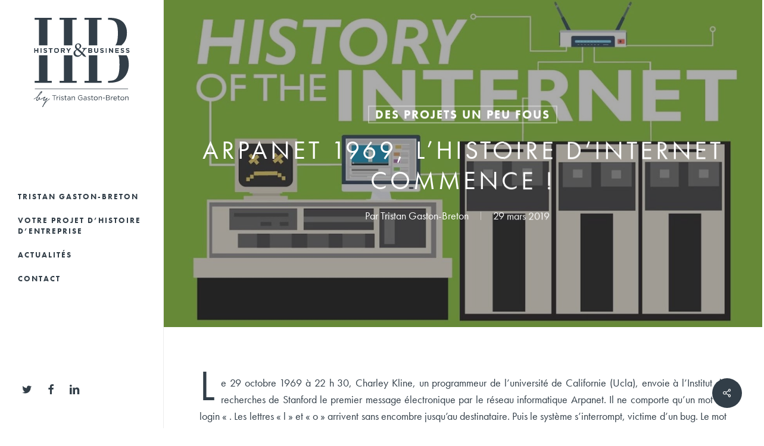

--- FILE ---
content_type: text/html; charset=UTF-8
request_url: https://historyandbusiness.fr/arpanet-1969-lhistoire-dinternet-commence/
body_size: 22945
content:
<!doctype html>
<html lang="fr-FR" class="no-js">
<head>
	<meta charset="UTF-8">
	<meta name="viewport" content="width=device-width, initial-scale=1, maximum-scale=1, user-scalable=0" /><meta name='robots' content='index, follow, max-image-preview:large, max-snippet:-1, max-video-preview:-1' />

	<!-- This site is optimized with the Yoast SEO plugin v26.6 - https://yoast.com/wordpress/plugins/seo/ -->
	<title>Arpanet 1969, l&#039;histoire d&#039;Internet commence ! | History &amp; Business</title>
	<link rel="canonical" href="https://historyandbusiness.fr/arpanet-1969-lhistoire-dinternet-commence/" />
	<meta property="og:locale" content="fr_FR" />
	<meta property="og:type" content="article" />
	<meta property="og:title" content="Arpanet 1969, l&#039;histoire d&#039;Internet commence ! | History &amp; Business" />
	<meta property="og:url" content="https://historyandbusiness.fr/arpanet-1969-lhistoire-dinternet-commence/" />
	<meta property="og:site_name" content="History &amp; Business" />
	<meta property="article:publisher" content="https://www.facebook.com/historyandbusiness/" />
	<meta property="article:published_time" content="2019-03-29T10:22:28+00:00" />
	<meta property="article:modified_time" content="2020-10-27T16:32:34+00:00" />
	<meta property="og:image" content="https://historyandbusiness.fr/wp-content/uploads/2019/03/Arpanet.jpg" />
	<meta property="og:image:width" content="1600" />
	<meta property="og:image:height" content="900" />
	<meta property="og:image:type" content="image/jpeg" />
	<meta name="author" content="Tristan Gaston-Breton" />
	<meta name="twitter:card" content="summary_large_image" />
	<meta name="twitter:creator" content="@histobusiness" />
	<meta name="twitter:site" content="@histobusiness" />
	<meta name="twitter:label1" content="Écrit par" />
	<meta name="twitter:data1" content="Tristan Gaston-Breton" />
	<meta name="twitter:label2" content="Durée de lecture estimée" />
	<meta name="twitter:data2" content="10 minutes" />
	<script type="application/ld+json" class="yoast-schema-graph">{"@context":"https://schema.org","@graph":[{"@type":"Article","@id":"https://historyandbusiness.fr/arpanet-1969-lhistoire-dinternet-commence/#article","isPartOf":{"@id":"https://historyandbusiness.fr/arpanet-1969-lhistoire-dinternet-commence/"},"author":{"name":"Tristan Gaston-Breton","@id":"https://historyandbusiness.fr/#/schema/person/2a006425ef132bb2c4366ea384a84857"},"headline":"Arpanet 1969, l&rsquo;histoire d&rsquo;Internet commence !","datePublished":"2019-03-29T10:22:28+00:00","dateModified":"2020-10-27T16:32:34+00:00","mainEntityOfPage":{"@id":"https://historyandbusiness.fr/arpanet-1969-lhistoire-dinternet-commence/"},"wordCount":2089,"commentCount":0,"publisher":{"@id":"https://historyandbusiness.fr/#organization"},"image":{"@id":"https://historyandbusiness.fr/arpanet-1969-lhistoire-dinternet-commence/#primaryimage"},"thumbnailUrl":"https://historyandbusiness.fr/wp-content/uploads/2019/03/Arpanet.jpg","articleSection":["Des projets un peu fous"],"inLanguage":"fr-FR","potentialAction":[{"@type":"CommentAction","name":"Comment","target":["https://historyandbusiness.fr/arpanet-1969-lhistoire-dinternet-commence/#respond"]}]},{"@type":"WebPage","@id":"https://historyandbusiness.fr/arpanet-1969-lhistoire-dinternet-commence/","url":"https://historyandbusiness.fr/arpanet-1969-lhistoire-dinternet-commence/","name":"Arpanet 1969, l'histoire d'Internet commence ! | History &amp; Business","isPartOf":{"@id":"https://historyandbusiness.fr/#website"},"primaryImageOfPage":{"@id":"https://historyandbusiness.fr/arpanet-1969-lhistoire-dinternet-commence/#primaryimage"},"image":{"@id":"https://historyandbusiness.fr/arpanet-1969-lhistoire-dinternet-commence/#primaryimage"},"thumbnailUrl":"https://historyandbusiness.fr/wp-content/uploads/2019/03/Arpanet.jpg","datePublished":"2019-03-29T10:22:28+00:00","dateModified":"2020-10-27T16:32:34+00:00","breadcrumb":{"@id":"https://historyandbusiness.fr/arpanet-1969-lhistoire-dinternet-commence/#breadcrumb"},"inLanguage":"fr-FR","potentialAction":[{"@type":"ReadAction","target":["https://historyandbusiness.fr/arpanet-1969-lhistoire-dinternet-commence/"]}]},{"@type":"ImageObject","inLanguage":"fr-FR","@id":"https://historyandbusiness.fr/arpanet-1969-lhistoire-dinternet-commence/#primaryimage","url":"https://historyandbusiness.fr/wp-content/uploads/2019/03/Arpanet.jpg","contentUrl":"https://historyandbusiness.fr/wp-content/uploads/2019/03/Arpanet.jpg","width":1600,"height":900},{"@type":"BreadcrumbList","@id":"https://historyandbusiness.fr/arpanet-1969-lhistoire-dinternet-commence/#breadcrumb","itemListElement":[{"@type":"ListItem","position":1,"name":"Accueil","item":"https://historyandbusiness.fr/"},{"@type":"ListItem","position":2,"name":"Actualités","item":"https://historyandbusiness.fr/actualites/"},{"@type":"ListItem","position":3,"name":"Arpanet 1969, l&rsquo;histoire d&rsquo;Internet commence !"}]},{"@type":"WebSite","@id":"https://historyandbusiness.fr/#website","url":"https://historyandbusiness.fr/","name":"History &amp; Business","description":"Tristan Gaston-Breton historien d&#039;entreprises","publisher":{"@id":"https://historyandbusiness.fr/#organization"},"potentialAction":[{"@type":"SearchAction","target":{"@type":"EntryPoint","urlTemplate":"https://historyandbusiness.fr/?s={search_term_string}"},"query-input":{"@type":"PropertyValueSpecification","valueRequired":true,"valueName":"search_term_string"}}],"inLanguage":"fr-FR"},{"@type":"Organization","@id":"https://historyandbusiness.fr/#organization","name":"History & Business","url":"https://historyandbusiness.fr/","logo":{"@type":"ImageObject","inLanguage":"fr-FR","@id":"https://historyandbusiness.fr/#/schema/logo/image/","url":"https://historyandbusiness.fr/wp-content/uploads/2020/10/favicon-hb.png","contentUrl":"https://historyandbusiness.fr/wp-content/uploads/2020/10/favicon-hb.png","width":512,"height":512,"caption":"History & Business"},"image":{"@id":"https://historyandbusiness.fr/#/schema/logo/image/"},"sameAs":["https://www.facebook.com/historyandbusiness/","https://x.com/histobusiness","https://www.linkedin.com/in/tristan-gaston-breton-bb9a0493/"]},{"@type":"Person","@id":"https://historyandbusiness.fr/#/schema/person/2a006425ef132bb2c4366ea384a84857","name":"Tristan Gaston-Breton","image":{"@type":"ImageObject","inLanguage":"fr-FR","@id":"https://historyandbusiness.fr/#/schema/person/image/","url":"https://historyandbusiness.fr/wp-content/uploads/2020/10/tristan-gaston-breton-portrait-100x100.jpg","contentUrl":"https://historyandbusiness.fr/wp-content/uploads/2020/10/tristan-gaston-breton-portrait-100x100.jpg","caption":"Tristan Gaston-Breton"}}]}</script>
	<!-- / Yoast SEO plugin. -->


<link rel='dns-prefetch' href='//challenges.cloudflare.com' />
<link rel="alternate" type="application/rss+xml" title="History &amp; Business &raquo; Flux" href="https://historyandbusiness.fr/feed/" />
<link rel="alternate" type="application/rss+xml" title="History &amp; Business &raquo; Flux des commentaires" href="https://historyandbusiness.fr/comments/feed/" />
<link rel="alternate" type="application/rss+xml" title="History &amp; Business &raquo; Arpanet 1969, l&rsquo;histoire d&rsquo;Internet commence ! Flux des commentaires" href="https://historyandbusiness.fr/arpanet-1969-lhistoire-dinternet-commence/feed/" />
<link rel="alternate" title="oEmbed (JSON)" type="application/json+oembed" href="https://historyandbusiness.fr/wp-json/oembed/1.0/embed?url=https%3A%2F%2Fhistoryandbusiness.fr%2Farpanet-1969-lhistoire-dinternet-commence%2F" />
<link rel="alternate" title="oEmbed (XML)" type="text/xml+oembed" href="https://historyandbusiness.fr/wp-json/oembed/1.0/embed?url=https%3A%2F%2Fhistoryandbusiness.fr%2Farpanet-1969-lhistoire-dinternet-commence%2F&#038;format=xml" />
<style id='wp-img-auto-sizes-contain-inline-css' type='text/css'>
img:is([sizes=auto i],[sizes^="auto," i]){contain-intrinsic-size:3000px 1500px}
/*# sourceURL=wp-img-auto-sizes-contain-inline-css */
</style>
<style id='wp-emoji-styles-inline-css' type='text/css'>

	img.wp-smiley, img.emoji {
		display: inline !important;
		border: none !important;
		box-shadow: none !important;
		height: 1em !important;
		width: 1em !important;
		margin: 0 0.07em !important;
		vertical-align: -0.1em !important;
		background: none !important;
		padding: 0 !important;
	}
/*# sourceURL=wp-emoji-styles-inline-css */
</style>
<style id='wp-block-library-inline-css' type='text/css'>
:root{--wp-block-synced-color:#7a00df;--wp-block-synced-color--rgb:122,0,223;--wp-bound-block-color:var(--wp-block-synced-color);--wp-editor-canvas-background:#ddd;--wp-admin-theme-color:#007cba;--wp-admin-theme-color--rgb:0,124,186;--wp-admin-theme-color-darker-10:#006ba1;--wp-admin-theme-color-darker-10--rgb:0,107,160.5;--wp-admin-theme-color-darker-20:#005a87;--wp-admin-theme-color-darker-20--rgb:0,90,135;--wp-admin-border-width-focus:2px}@media (min-resolution:192dpi){:root{--wp-admin-border-width-focus:1.5px}}.wp-element-button{cursor:pointer}:root .has-very-light-gray-background-color{background-color:#eee}:root .has-very-dark-gray-background-color{background-color:#313131}:root .has-very-light-gray-color{color:#eee}:root .has-very-dark-gray-color{color:#313131}:root .has-vivid-green-cyan-to-vivid-cyan-blue-gradient-background{background:linear-gradient(135deg,#00d084,#0693e3)}:root .has-purple-crush-gradient-background{background:linear-gradient(135deg,#34e2e4,#4721fb 50%,#ab1dfe)}:root .has-hazy-dawn-gradient-background{background:linear-gradient(135deg,#faaca8,#dad0ec)}:root .has-subdued-olive-gradient-background{background:linear-gradient(135deg,#fafae1,#67a671)}:root .has-atomic-cream-gradient-background{background:linear-gradient(135deg,#fdd79a,#004a59)}:root .has-nightshade-gradient-background{background:linear-gradient(135deg,#330968,#31cdcf)}:root .has-midnight-gradient-background{background:linear-gradient(135deg,#020381,#2874fc)}:root{--wp--preset--font-size--normal:16px;--wp--preset--font-size--huge:42px}.has-regular-font-size{font-size:1em}.has-larger-font-size{font-size:2.625em}.has-normal-font-size{font-size:var(--wp--preset--font-size--normal)}.has-huge-font-size{font-size:var(--wp--preset--font-size--huge)}.has-text-align-center{text-align:center}.has-text-align-left{text-align:left}.has-text-align-right{text-align:right}.has-fit-text{white-space:nowrap!important}#end-resizable-editor-section{display:none}.aligncenter{clear:both}.items-justified-left{justify-content:flex-start}.items-justified-center{justify-content:center}.items-justified-right{justify-content:flex-end}.items-justified-space-between{justify-content:space-between}.screen-reader-text{border:0;clip-path:inset(50%);height:1px;margin:-1px;overflow:hidden;padding:0;position:absolute;width:1px;word-wrap:normal!important}.screen-reader-text:focus{background-color:#ddd;clip-path:none;color:#444;display:block;font-size:1em;height:auto;left:5px;line-height:normal;padding:15px 23px 14px;text-decoration:none;top:5px;width:auto;z-index:100000}html :where(.has-border-color){border-style:solid}html :where([style*=border-top-color]){border-top-style:solid}html :where([style*=border-right-color]){border-right-style:solid}html :where([style*=border-bottom-color]){border-bottom-style:solid}html :where([style*=border-left-color]){border-left-style:solid}html :where([style*=border-width]){border-style:solid}html :where([style*=border-top-width]){border-top-style:solid}html :where([style*=border-right-width]){border-right-style:solid}html :where([style*=border-bottom-width]){border-bottom-style:solid}html :where([style*=border-left-width]){border-left-style:solid}html :where(img[class*=wp-image-]){height:auto;max-width:100%}:where(figure){margin:0 0 1em}html :where(.is-position-sticky){--wp-admin--admin-bar--position-offset:var(--wp-admin--admin-bar--height,0px)}@media screen and (max-width:600px){html :where(.is-position-sticky){--wp-admin--admin-bar--position-offset:0px}}

/*# sourceURL=wp-block-library-inline-css */
</style><style id='global-styles-inline-css' type='text/css'>
:root{--wp--preset--aspect-ratio--square: 1;--wp--preset--aspect-ratio--4-3: 4/3;--wp--preset--aspect-ratio--3-4: 3/4;--wp--preset--aspect-ratio--3-2: 3/2;--wp--preset--aspect-ratio--2-3: 2/3;--wp--preset--aspect-ratio--16-9: 16/9;--wp--preset--aspect-ratio--9-16: 9/16;--wp--preset--color--black: #000000;--wp--preset--color--cyan-bluish-gray: #abb8c3;--wp--preset--color--white: #ffffff;--wp--preset--color--pale-pink: #f78da7;--wp--preset--color--vivid-red: #cf2e2e;--wp--preset--color--luminous-vivid-orange: #ff6900;--wp--preset--color--luminous-vivid-amber: #fcb900;--wp--preset--color--light-green-cyan: #7bdcb5;--wp--preset--color--vivid-green-cyan: #00d084;--wp--preset--color--pale-cyan-blue: #8ed1fc;--wp--preset--color--vivid-cyan-blue: #0693e3;--wp--preset--color--vivid-purple: #9b51e0;--wp--preset--gradient--vivid-cyan-blue-to-vivid-purple: linear-gradient(135deg,rgb(6,147,227) 0%,rgb(155,81,224) 100%);--wp--preset--gradient--light-green-cyan-to-vivid-green-cyan: linear-gradient(135deg,rgb(122,220,180) 0%,rgb(0,208,130) 100%);--wp--preset--gradient--luminous-vivid-amber-to-luminous-vivid-orange: linear-gradient(135deg,rgb(252,185,0) 0%,rgb(255,105,0) 100%);--wp--preset--gradient--luminous-vivid-orange-to-vivid-red: linear-gradient(135deg,rgb(255,105,0) 0%,rgb(207,46,46) 100%);--wp--preset--gradient--very-light-gray-to-cyan-bluish-gray: linear-gradient(135deg,rgb(238,238,238) 0%,rgb(169,184,195) 100%);--wp--preset--gradient--cool-to-warm-spectrum: linear-gradient(135deg,rgb(74,234,220) 0%,rgb(151,120,209) 20%,rgb(207,42,186) 40%,rgb(238,44,130) 60%,rgb(251,105,98) 80%,rgb(254,248,76) 100%);--wp--preset--gradient--blush-light-purple: linear-gradient(135deg,rgb(255,206,236) 0%,rgb(152,150,240) 100%);--wp--preset--gradient--blush-bordeaux: linear-gradient(135deg,rgb(254,205,165) 0%,rgb(254,45,45) 50%,rgb(107,0,62) 100%);--wp--preset--gradient--luminous-dusk: linear-gradient(135deg,rgb(255,203,112) 0%,rgb(199,81,192) 50%,rgb(65,88,208) 100%);--wp--preset--gradient--pale-ocean: linear-gradient(135deg,rgb(255,245,203) 0%,rgb(182,227,212) 50%,rgb(51,167,181) 100%);--wp--preset--gradient--electric-grass: linear-gradient(135deg,rgb(202,248,128) 0%,rgb(113,206,126) 100%);--wp--preset--gradient--midnight: linear-gradient(135deg,rgb(2,3,129) 0%,rgb(40,116,252) 100%);--wp--preset--font-size--small: 13px;--wp--preset--font-size--medium: 20px;--wp--preset--font-size--large: 36px;--wp--preset--font-size--x-large: 42px;--wp--preset--spacing--20: 0.44rem;--wp--preset--spacing--30: 0.67rem;--wp--preset--spacing--40: 1rem;--wp--preset--spacing--50: 1.5rem;--wp--preset--spacing--60: 2.25rem;--wp--preset--spacing--70: 3.38rem;--wp--preset--spacing--80: 5.06rem;--wp--preset--shadow--natural: 6px 6px 9px rgba(0, 0, 0, 0.2);--wp--preset--shadow--deep: 12px 12px 50px rgba(0, 0, 0, 0.4);--wp--preset--shadow--sharp: 6px 6px 0px rgba(0, 0, 0, 0.2);--wp--preset--shadow--outlined: 6px 6px 0px -3px rgb(255, 255, 255), 6px 6px rgb(0, 0, 0);--wp--preset--shadow--crisp: 6px 6px 0px rgb(0, 0, 0);}:root { --wp--style--global--content-size: 1300px;--wp--style--global--wide-size: 1300px; }:where(body) { margin: 0; }.wp-site-blocks > .alignleft { float: left; margin-right: 2em; }.wp-site-blocks > .alignright { float: right; margin-left: 2em; }.wp-site-blocks > .aligncenter { justify-content: center; margin-left: auto; margin-right: auto; }:where(.is-layout-flex){gap: 0.5em;}:where(.is-layout-grid){gap: 0.5em;}.is-layout-flow > .alignleft{float: left;margin-inline-start: 0;margin-inline-end: 2em;}.is-layout-flow > .alignright{float: right;margin-inline-start: 2em;margin-inline-end: 0;}.is-layout-flow > .aligncenter{margin-left: auto !important;margin-right: auto !important;}.is-layout-constrained > .alignleft{float: left;margin-inline-start: 0;margin-inline-end: 2em;}.is-layout-constrained > .alignright{float: right;margin-inline-start: 2em;margin-inline-end: 0;}.is-layout-constrained > .aligncenter{margin-left: auto !important;margin-right: auto !important;}.is-layout-constrained > :where(:not(.alignleft):not(.alignright):not(.alignfull)){max-width: var(--wp--style--global--content-size);margin-left: auto !important;margin-right: auto !important;}.is-layout-constrained > .alignwide{max-width: var(--wp--style--global--wide-size);}body .is-layout-flex{display: flex;}.is-layout-flex{flex-wrap: wrap;align-items: center;}.is-layout-flex > :is(*, div){margin: 0;}body .is-layout-grid{display: grid;}.is-layout-grid > :is(*, div){margin: 0;}body{padding-top: 0px;padding-right: 0px;padding-bottom: 0px;padding-left: 0px;}:root :where(.wp-element-button, .wp-block-button__link){background-color: #32373c;border-width: 0;color: #fff;font-family: inherit;font-size: inherit;font-style: inherit;font-weight: inherit;letter-spacing: inherit;line-height: inherit;padding-top: calc(0.667em + 2px);padding-right: calc(1.333em + 2px);padding-bottom: calc(0.667em + 2px);padding-left: calc(1.333em + 2px);text-decoration: none;text-transform: inherit;}.has-black-color{color: var(--wp--preset--color--black) !important;}.has-cyan-bluish-gray-color{color: var(--wp--preset--color--cyan-bluish-gray) !important;}.has-white-color{color: var(--wp--preset--color--white) !important;}.has-pale-pink-color{color: var(--wp--preset--color--pale-pink) !important;}.has-vivid-red-color{color: var(--wp--preset--color--vivid-red) !important;}.has-luminous-vivid-orange-color{color: var(--wp--preset--color--luminous-vivid-orange) !important;}.has-luminous-vivid-amber-color{color: var(--wp--preset--color--luminous-vivid-amber) !important;}.has-light-green-cyan-color{color: var(--wp--preset--color--light-green-cyan) !important;}.has-vivid-green-cyan-color{color: var(--wp--preset--color--vivid-green-cyan) !important;}.has-pale-cyan-blue-color{color: var(--wp--preset--color--pale-cyan-blue) !important;}.has-vivid-cyan-blue-color{color: var(--wp--preset--color--vivid-cyan-blue) !important;}.has-vivid-purple-color{color: var(--wp--preset--color--vivid-purple) !important;}.has-black-background-color{background-color: var(--wp--preset--color--black) !important;}.has-cyan-bluish-gray-background-color{background-color: var(--wp--preset--color--cyan-bluish-gray) !important;}.has-white-background-color{background-color: var(--wp--preset--color--white) !important;}.has-pale-pink-background-color{background-color: var(--wp--preset--color--pale-pink) !important;}.has-vivid-red-background-color{background-color: var(--wp--preset--color--vivid-red) !important;}.has-luminous-vivid-orange-background-color{background-color: var(--wp--preset--color--luminous-vivid-orange) !important;}.has-luminous-vivid-amber-background-color{background-color: var(--wp--preset--color--luminous-vivid-amber) !important;}.has-light-green-cyan-background-color{background-color: var(--wp--preset--color--light-green-cyan) !important;}.has-vivid-green-cyan-background-color{background-color: var(--wp--preset--color--vivid-green-cyan) !important;}.has-pale-cyan-blue-background-color{background-color: var(--wp--preset--color--pale-cyan-blue) !important;}.has-vivid-cyan-blue-background-color{background-color: var(--wp--preset--color--vivid-cyan-blue) !important;}.has-vivid-purple-background-color{background-color: var(--wp--preset--color--vivid-purple) !important;}.has-black-border-color{border-color: var(--wp--preset--color--black) !important;}.has-cyan-bluish-gray-border-color{border-color: var(--wp--preset--color--cyan-bluish-gray) !important;}.has-white-border-color{border-color: var(--wp--preset--color--white) !important;}.has-pale-pink-border-color{border-color: var(--wp--preset--color--pale-pink) !important;}.has-vivid-red-border-color{border-color: var(--wp--preset--color--vivid-red) !important;}.has-luminous-vivid-orange-border-color{border-color: var(--wp--preset--color--luminous-vivid-orange) !important;}.has-luminous-vivid-amber-border-color{border-color: var(--wp--preset--color--luminous-vivid-amber) !important;}.has-light-green-cyan-border-color{border-color: var(--wp--preset--color--light-green-cyan) !important;}.has-vivid-green-cyan-border-color{border-color: var(--wp--preset--color--vivid-green-cyan) !important;}.has-pale-cyan-blue-border-color{border-color: var(--wp--preset--color--pale-cyan-blue) !important;}.has-vivid-cyan-blue-border-color{border-color: var(--wp--preset--color--vivid-cyan-blue) !important;}.has-vivid-purple-border-color{border-color: var(--wp--preset--color--vivid-purple) !important;}.has-vivid-cyan-blue-to-vivid-purple-gradient-background{background: var(--wp--preset--gradient--vivid-cyan-blue-to-vivid-purple) !important;}.has-light-green-cyan-to-vivid-green-cyan-gradient-background{background: var(--wp--preset--gradient--light-green-cyan-to-vivid-green-cyan) !important;}.has-luminous-vivid-amber-to-luminous-vivid-orange-gradient-background{background: var(--wp--preset--gradient--luminous-vivid-amber-to-luminous-vivid-orange) !important;}.has-luminous-vivid-orange-to-vivid-red-gradient-background{background: var(--wp--preset--gradient--luminous-vivid-orange-to-vivid-red) !important;}.has-very-light-gray-to-cyan-bluish-gray-gradient-background{background: var(--wp--preset--gradient--very-light-gray-to-cyan-bluish-gray) !important;}.has-cool-to-warm-spectrum-gradient-background{background: var(--wp--preset--gradient--cool-to-warm-spectrum) !important;}.has-blush-light-purple-gradient-background{background: var(--wp--preset--gradient--blush-light-purple) !important;}.has-blush-bordeaux-gradient-background{background: var(--wp--preset--gradient--blush-bordeaux) !important;}.has-luminous-dusk-gradient-background{background: var(--wp--preset--gradient--luminous-dusk) !important;}.has-pale-ocean-gradient-background{background: var(--wp--preset--gradient--pale-ocean) !important;}.has-electric-grass-gradient-background{background: var(--wp--preset--gradient--electric-grass) !important;}.has-midnight-gradient-background{background: var(--wp--preset--gradient--midnight) !important;}.has-small-font-size{font-size: var(--wp--preset--font-size--small) !important;}.has-medium-font-size{font-size: var(--wp--preset--font-size--medium) !important;}.has-large-font-size{font-size: var(--wp--preset--font-size--large) !important;}.has-x-large-font-size{font-size: var(--wp--preset--font-size--x-large) !important;}
/*# sourceURL=global-styles-inline-css */
</style>

<link rel='stylesheet' id='contact-form-7-css' href='https://historyandbusiness.fr/wp-content/plugins/contact-form-7/includes/css/styles.css?ver=6.1.4' type='text/css' media='all' />
<link rel='stylesheet' id='salient-social-css' href='https://historyandbusiness.fr/wp-content/plugins/salient-social/css/style.css?ver=1.2.6' type='text/css' media='all' />
<style id='salient-social-inline-css' type='text/css'>

  .sharing-default-minimal .nectar-love.loved,
  body .nectar-social[data-color-override="override"].fixed > a:before, 
  body .nectar-social[data-color-override="override"].fixed .nectar-social-inner a,
  .sharing-default-minimal .nectar-social[data-color-override="override"] .nectar-social-inner a:hover,
  .nectar-social.vertical[data-color-override="override"] .nectar-social-inner a:hover {
    background-color: #323e48;
  }
  .nectar-social.hover .nectar-love.loved,
  .nectar-social.hover > .nectar-love-button a:hover,
  .nectar-social[data-color-override="override"].hover > div a:hover,
  #single-below-header .nectar-social[data-color-override="override"].hover > div a:hover,
  .nectar-social[data-color-override="override"].hover .share-btn:hover,
  .sharing-default-minimal .nectar-social[data-color-override="override"] .nectar-social-inner a {
    border-color: #323e48;
  }
  #single-below-header .nectar-social.hover .nectar-love.loved i,
  #single-below-header .nectar-social.hover[data-color-override="override"] a:hover,
  #single-below-header .nectar-social.hover[data-color-override="override"] a:hover i,
  #single-below-header .nectar-social.hover .nectar-love-button a:hover i,
  .nectar-love:hover i,
  .hover .nectar-love:hover .total_loves,
  .nectar-love.loved i,
  .nectar-social.hover .nectar-love.loved .total_loves,
  .nectar-social.hover .share-btn:hover, 
  .nectar-social[data-color-override="override"].hover .nectar-social-inner a:hover,
  .nectar-social[data-color-override="override"].hover > div:hover span,
  .sharing-default-minimal .nectar-social[data-color-override="override"] .nectar-social-inner a:not(:hover) i,
  .sharing-default-minimal .nectar-social[data-color-override="override"] .nectar-social-inner a:not(:hover) {
    color: #323e48;
  }
/*# sourceURL=salient-social-inline-css */
</style>
<link rel='stylesheet' id='ppress-frontend-css' href='https://historyandbusiness.fr/wp-content/plugins/wp-user-avatar/assets/css/frontend.min.css?ver=4.16.8' type='text/css' media='all' />
<link rel='stylesheet' id='ppress-flatpickr-css' href='https://historyandbusiness.fr/wp-content/plugins/wp-user-avatar/assets/flatpickr/flatpickr.min.css?ver=4.16.8' type='text/css' media='all' />
<link rel='stylesheet' id='ppress-select2-css' href='https://historyandbusiness.fr/wp-content/plugins/wp-user-avatar/assets/select2/select2.min.css?ver=6.9' type='text/css' media='all' />
<link rel='stylesheet' id='search-filter-plugin-styles-css' href='https://historyandbusiness.fr/wp-content/plugins/search-filter-pro/public/assets/css/search-filter.min.css?ver=2.5.2' type='text/css' media='all' />
<link rel='stylesheet' id='font-awesome-css' href='https://historyandbusiness.fr/wp-content/themes/salient/css/font-awesome-legacy.min.css?ver=4.7.1' type='text/css' media='all' />
<link rel='stylesheet' id='salient-grid-system-css' href='https://historyandbusiness.fr/wp-content/themes/salient/css/build/grid-system.css?ver=18.0.2' type='text/css' media='all' />
<link rel='stylesheet' id='main-styles-css' href='https://historyandbusiness.fr/wp-content/themes/salient/css/build/style.css?ver=18.0.2' type='text/css' media='all' />
<link rel='stylesheet' id='nectar-header-layout-left-css' href='https://historyandbusiness.fr/wp-content/themes/salient/css/build/header/header-layout-left.css?ver=18.0.2' type='text/css' media='all' />
<link rel='stylesheet' id='nectar-single-styles-css' href='https://historyandbusiness.fr/wp-content/themes/salient/css/build/single.css?ver=18.0.2' type='text/css' media='all' />
<link rel='stylesheet' id='nectar-cf7-css' href='https://historyandbusiness.fr/wp-content/themes/salient/css/build/third-party/cf7.css?ver=18.0.2' type='text/css' media='all' />
<link rel='stylesheet' id='responsive-css' href='https://historyandbusiness.fr/wp-content/themes/salient/css/build/responsive.css?ver=18.0.2' type='text/css' media='all' />
<link rel='stylesheet' id='select2-css' href='https://historyandbusiness.fr/wp-content/themes/salient/css/build/plugins/select2.css?ver=4.0.1' type='text/css' media='all' />
<link rel='stylesheet' id='skin-ascend-css' href='https://historyandbusiness.fr/wp-content/themes/salient/css/build/ascend.css?ver=18.0.2' type='text/css' media='all' />
<link rel='stylesheet' id='salient-wp-menu-dynamic-css' href='https://historyandbusiness.fr/wp-content/uploads/salient/menu-dynamic.css?ver=20457' type='text/css' media='all' />
<link rel='stylesheet' id='js_composer_front-css' href='https://historyandbusiness.fr/wp-content/themes/salient/css/build/plugins/js_composer.css?ver=18.0.2' type='text/css' media='all' />
<link rel='stylesheet' id='dynamic-css-css' href='https://historyandbusiness.fr/wp-content/uploads/salient/salient-dynamic-styles.css?ver=34245' type='text/css' media='all' />
<style id='dynamic-css-inline-css' type='text/css'>
#page-header-bg[data-post-hs="default_minimal"] .inner-wrap{text-align:center}#page-header-bg[data-post-hs="default_minimal"] .inner-wrap >a,.material #page-header-bg.fullscreen-header .inner-wrap >a{color:#fff;font-weight:600;border:var(--nectar-border-thickness) solid rgba(255,255,255,0.4);padding:4px 10px;margin:5px 6px 0px 5px;display:inline-block;transition:all 0.2s ease;-webkit-transition:all 0.2s ease;font-size:14px;line-height:18px}body.material #page-header-bg.fullscreen-header .inner-wrap >a{margin-bottom:15px;}body.material #page-header-bg.fullscreen-header .inner-wrap >a{border:none;padding:6px 10px}body[data-button-style^="rounded"] #page-header-bg[data-post-hs="default_minimal"] .inner-wrap >a,body[data-button-style^="rounded"].material #page-header-bg.fullscreen-header .inner-wrap >a{border-radius:100px}body.single [data-post-hs="default_minimal"] #single-below-header span,body.single .heading-title[data-header-style="default_minimal"] #single-below-header span{line-height:14px;}#page-header-bg[data-post-hs="default_minimal"] #single-below-header{text-align:center;position:relative;z-index:100}#page-header-bg[data-post-hs="default_minimal"] #single-below-header span{float:none;display:inline-block}#page-header-bg[data-post-hs="default_minimal"] .inner-wrap >a:hover,#page-header-bg[data-post-hs="default_minimal"] .inner-wrap >a:focus{border-color:transparent}#page-header-bg.fullscreen-header .avatar,#page-header-bg[data-post-hs="default_minimal"] .avatar{border-radius:100%}#page-header-bg.fullscreen-header .meta-author span,#page-header-bg[data-post-hs="default_minimal"] .meta-author span{display:block}#page-header-bg.fullscreen-header .meta-author img{margin-bottom:0;height:50px;width:auto}#page-header-bg[data-post-hs="default_minimal"] .meta-author img{margin-bottom:0;height:40px;width:auto}#page-header-bg[data-post-hs="default_minimal"] .author-section{position:absolute;bottom:30px}#page-header-bg.fullscreen-header .meta-author,#page-header-bg[data-post-hs="default_minimal"] .meta-author{font-size:18px}#page-header-bg.fullscreen-header .author-section .meta-date,#page-header-bg[data-post-hs="default_minimal"] .author-section .meta-date{font-size:12px;color:rgba(255,255,255,0.8)}#page-header-bg.fullscreen-header .author-section .meta-date i{font-size:12px}#page-header-bg[data-post-hs="default_minimal"] .author-section .meta-date i{font-size:11px;line-height:14px}#page-header-bg[data-post-hs="default_minimal"] .author-section .avatar-post-info{position:relative;top:-5px}#page-header-bg.fullscreen-header .author-section a,#page-header-bg[data-post-hs="default_minimal"] .author-section a{display:block;margin-bottom:-2px}#page-header-bg[data-post-hs="default_minimal"] .author-section a{font-size:14px;line-height:14px}#page-header-bg.fullscreen-header .author-section a:hover,#page-header-bg[data-post-hs="default_minimal"] .author-section a:hover{color:rgba(255,255,255,0.85)!important}#page-header-bg.fullscreen-header .author-section,#page-header-bg[data-post-hs="default_minimal"] .author-section{width:100%;z-index:10;text-align:center}#page-header-bg.fullscreen-header .author-section{margin-top:25px;}#page-header-bg.fullscreen-header .author-section span,#page-header-bg[data-post-hs="default_minimal"] .author-section span{padding-left:0;line-height:20px;font-size:20px}#page-header-bg.fullscreen-header .author-section .avatar-post-info,#page-header-bg[data-post-hs="default_minimal"] .author-section .avatar-post-info{margin-left:10px}#page-header-bg.fullscreen-header .author-section .avatar-post-info,#page-header-bg.fullscreen-header .author-section .meta-author,#page-header-bg[data-post-hs="default_minimal"] .author-section .avatar-post-info,#page-header-bg[data-post-hs="default_minimal"] .author-section .meta-author{text-align:left;display:inline-block;top:9px}@media only screen and (min-width :690px) and (max-width :999px){body.single-post #page-header-bg[data-post-hs="default_minimal"]{padding-top:10%;padding-bottom:10%;}}@media only screen and (max-width :690px){#ajax-content-wrap #page-header-bg[data-post-hs="default_minimal"] #single-below-header span:not(.rich-snippet-hidden),#ajax-content-wrap .row.heading-title[data-header-style="default_minimal"] .col.section-title span.meta-category{display:inline-block;}.container-wrap[data-remove-post-comment-number="0"][data-remove-post-author="0"][data-remove-post-date="0"] .heading-title[data-header-style="default_minimal"] #single-below-header > span,#page-header-bg[data-post-hs="default_minimal"] .span_6[data-remove-post-comment-number="0"][data-remove-post-author="0"][data-remove-post-date="0"] #single-below-header > span{padding:0 8px;}.container-wrap[data-remove-post-comment-number="0"][data-remove-post-author="0"][data-remove-post-date="0"] .heading-title[data-header-style="default_minimal"] #single-below-header span,#page-header-bg[data-post-hs="default_minimal"] .span_6[data-remove-post-comment-number="0"][data-remove-post-author="0"][data-remove-post-date="0"] #single-below-header span{font-size:13px;line-height:10px;}.material #page-header-bg.fullscreen-header .author-section{margin-top:5px;}#page-header-bg.fullscreen-header .author-section{bottom:20px;}#page-header-bg.fullscreen-header .author-section .meta-date:not(.updated){margin-top:-4px;display:block;}#page-header-bg.fullscreen-header .author-section .avatar-post-info{margin:10px 0 0 0;}}#page-header-bg h1,#page-header-bg .subheader,.nectar-box-roll .overlaid-content h1,.nectar-box-roll .overlaid-content .subheader,#page-header-bg #portfolio-nav a i,body .section-title #portfolio-nav a:hover i,.page-header-no-bg h1,.page-header-no-bg span,#page-header-bg #portfolio-nav a i,#page-header-bg span,#page-header-bg #single-below-header a:hover,#page-header-bg #single-below-header a:focus,#page-header-bg.fullscreen-header .author-section a{color:#ffffff!important;}body #page-header-bg .pinterest-share i,body #page-header-bg .facebook-share i,body #page-header-bg .linkedin-share i,body #page-header-bg .twitter-share i,body #page-header-bg .google-plus-share i,body #page-header-bg .icon-salient-heart,body #page-header-bg .icon-salient-heart-2{color:#ffffff;}#page-header-bg[data-post-hs="default_minimal"] .inner-wrap > a:not(:hover){color:#ffffff;border-color:rgba(255,255,255,0.4);}.single #page-header-bg #single-below-header > span{border-color:rgba(255,255,255,0.4);}body .section-title #portfolio-nav a:hover i{opacity:0.75;}.single #page-header-bg .blog-title #single-meta .nectar-social.hover > div a,.single #page-header-bg .blog-title #single-meta > div a,.single #page-header-bg .blog-title #single-meta ul .n-shortcode a,#page-header-bg .blog-title #single-meta .nectar-social.hover .share-btn{border-color:rgba(255,255,255,0.4);}.single #page-header-bg .blog-title #single-meta .nectar-social.hover > div a:hover,#page-header-bg .blog-title #single-meta .nectar-social.hover .share-btn:hover,.single #page-header-bg .blog-title #single-meta div > a:hover,.single #page-header-bg .blog-title #single-meta ul .n-shortcode a:hover,.single #page-header-bg .blog-title #single-meta ul li:not(.meta-share-count):hover > a{border-color:rgba(255,255,255,1);}.single #page-header-bg #single-meta div span,.single #page-header-bg #single-meta > div a,.single #page-header-bg #single-meta > div i{color:#ffffff!important;}.single #page-header-bg #single-meta ul .meta-share-count .nectar-social a i{color:rgba(255,255,255,0.7)!important;}.single #page-header-bg #single-meta ul .meta-share-count .nectar-social a:hover i{color:rgba(255,255,255,1)!important;}@media only screen and (min-width:1000px){#page-header-wrap.fullscreen-header,#page-header-wrap.fullscreen-header #page-header-bg,html:not(.nectar-box-roll-loaded) .nectar-box-roll > #page-header-bg.fullscreen-header,.nectar_fullscreen_zoom_recent_projects,#nectar_fullscreen_rows:not(.afterLoaded) > div,#nectar_fullscreen_rows:not(.afterLoaded) > section{height:100vh;}.wpb_row.vc_row-o-full-height.top-level,.wpb_row.vc_row-o-full-height.top-level > .col.span_12{min-height:100vh;}.nectar-slider-wrap[data-fullscreen="true"]:not(.loaded),.nectar-slider-wrap[data-fullscreen="true"]:not(.loaded) .swiper-container{height:calc(100vh + 2px)!important;}.admin-bar .nectar-slider-wrap[data-fullscreen="true"]:not(.loaded),.admin-bar .nectar-slider-wrap[data-fullscreen="true"]:not(.loaded) .swiper-container{height:calc(100vh - 30px)!important;}}@media only screen and (max-width:999px){.using-mobile-browser #nectar_fullscreen_rows:not(.afterLoaded):not([data-mobile-disable="on"]) > div{height:calc(100vh - 166px);}.using-mobile-browser .wpb_row.vc_row-o-full-height.top-level,.using-mobile-browser .wpb_row.vc_row-o-full-height.top-level > .col.span_12,[data-permanent-transparent="1"].using-mobile-browser .wpb_row.vc_row-o-full-height.top-level,[data-permanent-transparent="1"].using-mobile-browser .wpb_row.vc_row-o-full-height.top-level > .col.span_12{min-height:calc(100vh - 166px);}html:not(.nectar-box-roll-loaded) .nectar-box-roll > #page-header-bg.fullscreen-header,.nectar_fullscreen_zoom_recent_projects,.nectar-slider-wrap[data-fullscreen="true"]:not(.loaded),.nectar-slider-wrap[data-fullscreen="true"]:not(.loaded) .swiper-container,#nectar_fullscreen_rows:not(.afterLoaded):not([data-mobile-disable="on"]) > div{height:calc(100vh - 113px);}.wpb_row.vc_row-o-full-height.top-level,.wpb_row.vc_row-o-full-height.top-level > .col.span_12{min-height:calc(100vh - 113px);}body[data-transparent-header="false"] #ajax-content-wrap.no-scroll{min-height:calc(100vh - 113px);height:calc(100vh - 113px);}}.screen-reader-text,.nectar-skip-to-content:not(:focus){border:0;clip:rect(1px,1px,1px,1px);clip-path:inset(50%);height:1px;margin:-1px;overflow:hidden;padding:0;position:absolute!important;width:1px;word-wrap:normal!important;}.row .col img:not([srcset]){width:auto;}.row .col img.img-with-animation.nectar-lazy:not([srcset]){width:100%;}
.single-post .bottom-meta,.single-post .comments-section {
    display: none !important;
}

.single-post .row ,.single-post #post-area > article .content-inner {
    padding-bottom: 0px !important;
}

.h1-accueil h1 {
    font-size:50px;
    line-height:60px;
    font-weight:400;
}

body p a {
    font-weight: bold;
    text-decoration: underline;
}

@media only screen and (min-width: 1001px) {

	body[data-header-format="left-header"] #header-outer nav {
		padding: 20px !important;
	}

	header-layout-left.css:253body[data-header-format="left-header"] #header-outer .button_social_group {
		left: 20px !important;
	}

	#header-outer .row .col.span_3, #header-outer .row .col.span_3 #logo img {
		width: 100% !important;
	}
}

.menu-item-has-children .menu-item a {
    padding:10px 0px !important;
}


.searchandfilter h4 {
    padding:0 !important;
}

.sf-input-radio {
    display:none !important;
}

.sf-label-radio {
    padding: 10px 15px !important;
    background-color: rgba(235, 230, 221, 0.4);
    transition: all 0.2s;
    color:#174165 !important;
}

.sf-label-radio:hover, .sf-option-active .sf-label-radio {
    background-color: #174165 !important;
    color:#ffffff !important;
}

#search-filter-form-15415 .sf-field-category li {
    border-left: 1px solid #174165 !important;
}

.searchandfilter .children {
    background: rgba(235, 230, 221, 0.4);
}


.children .sf-label-radio {
    padding: 0 !important;
    background-color: initial !important;
    margin-left: 20px;
    color: #174165 !important;
}

.children .sf-label-radio:hover, .children .sf-option-active .sf-label-radio {
    border-bottom:1px solid #174165 !important;
}


.grecaptcha-badge {
opacity: 0;
}


/* Couleurs Textes */


#actualites .post-header h3 > a, #actualites .post-header a:hover {
    color: #ffffff !important;
}

#pagination span, #pagination a {
    font-family: 'futura-pt', sans-serif !important;
}


/*# sourceURL=dynamic-css-inline-css */
</style>
<link rel='stylesheet' id='salient-child-style-css' href='https://historyandbusiness.fr/wp-content/themes/salient-child/style.css?ver=18.0.2' type='text/css' media='all' />
<script type="text/javascript" src="https://historyandbusiness.fr/wp-includes/js/jquery/jquery.min.js?ver=3.7.1" id="jquery-core-js"></script>
<script type="text/javascript" src="https://historyandbusiness.fr/wp-includes/js/jquery/jquery-migrate.min.js?ver=3.4.1" id="jquery-migrate-js"></script>
<script type="text/javascript" src="https://historyandbusiness.fr/wp-content/plugins/wp-user-avatar/assets/flatpickr/flatpickr.min.js?ver=4.16.8" id="ppress-flatpickr-js"></script>
<script type="text/javascript" src="https://historyandbusiness.fr/wp-content/plugins/wp-user-avatar/assets/select2/select2.min.js?ver=4.16.8" id="ppress-select2-js"></script>
<script type="text/javascript" id="search-filter-plugin-build-js-extra">
/* <![CDATA[ */
var SF_LDATA = {"ajax_url":"https://historyandbusiness.fr/wp-admin/admin-ajax.php","home_url":"https://historyandbusiness.fr/"};
//# sourceURL=search-filter-plugin-build-js-extra
/* ]]> */
</script>
<script type="text/javascript" src="https://historyandbusiness.fr/wp-content/plugins/search-filter-pro/public/assets/js/search-filter-build.min.js?ver=2.5.2" id="search-filter-plugin-build-js"></script>
<script type="text/javascript" src="https://historyandbusiness.fr/wp-content/plugins/search-filter-pro/public/assets/js/chosen.jquery.min.js?ver=2.5.2" id="search-filter-plugin-chosen-js"></script>
<script></script><link rel="https://api.w.org/" href="https://historyandbusiness.fr/wp-json/" /><link rel="alternate" title="JSON" type="application/json" href="https://historyandbusiness.fr/wp-json/wp/v2/posts/15147" /><link rel="EditURI" type="application/rsd+xml" title="RSD" href="https://historyandbusiness.fr/xmlrpc.php?rsd" />
<meta name="generator" content="WordPress 6.9" />
<link rel='shortlink' href='https://historyandbusiness.fr/?p=15147' />

		<link rel="stylesheet" href="https://use.typekit.net/qnx1vpc.css">

		<script type="text/javascript"> var root = document.getElementsByTagName( "html" )[0]; root.setAttribute( "class", "js" ); </script><script>
  (function(i,s,o,g,r,a,m){i['GoogleAnalyticsObject']=r;i[r]=i[r]||function(){
  (i[r].q=i[r].q||[]).push(arguments)},i[r].l=1*new Date();a=s.createElement(o),
  m=s.getElementsByTagName(o)[0];a.async=1;a.src=g;m.parentNode.insertBefore(a,m)
  })(window,document,'script','https://www.google-analytics.com/analytics.js','ga');

  ga('create', 'UA-45418100-19', 'auto');
  ga('send', 'pageview');

</script><meta name="generator" content="Powered by WPBakery Page Builder - drag and drop page builder for WordPress."/>
<link rel="icon" href="https://historyandbusiness.fr/wp-content/uploads/2020/10/cropped-favicon-hb-32x32.png" sizes="32x32" />
<link rel="icon" href="https://historyandbusiness.fr/wp-content/uploads/2020/10/cropped-favicon-hb-192x192.png" sizes="192x192" />
<link rel="apple-touch-icon" href="https://historyandbusiness.fr/wp-content/uploads/2020/10/cropped-favicon-hb-180x180.png" />
<meta name="msapplication-TileImage" content="https://historyandbusiness.fr/wp-content/uploads/2020/10/cropped-favicon-hb-270x270.png" />
<noscript><style> .wpb_animate_when_almost_visible { opacity: 1; }</style></noscript><link data-pagespeed-no-defer data-nowprocket data-wpacu-skip data-no-optimize data-noptimize rel='stylesheet' id='main-styles-non-critical-css' href='https://historyandbusiness.fr/wp-content/themes/salient/css/build/style-non-critical.css?ver=18.0.2' type='text/css' media='all' />
<link data-pagespeed-no-defer data-nowprocket data-wpacu-skip data-no-optimize data-noptimize rel='stylesheet' id='magnific-css' href='https://historyandbusiness.fr/wp-content/themes/salient/css/build/plugins/magnific.css?ver=8.6.0' type='text/css' media='all' />
<link data-pagespeed-no-defer data-nowprocket data-wpacu-skip data-no-optimize data-noptimize rel='stylesheet' id='nectar-ocm-core-css' href='https://historyandbusiness.fr/wp-content/themes/salient/css/build/off-canvas/core.css?ver=18.0.2' type='text/css' media='all' />
</head><body class="wp-singular post-template-default single single-post postid-15147 single-format-standard wp-theme-salient wp-child-theme-salient-child ascend wpb-js-composer js-comp-ver-8.6.1 vc_responsive" data-footer-reveal="false" data-footer-reveal-shadow="none" data-header-format="left-header" data-body-border="off" data-boxed-style="" data-header-breakpoint="1000" data-dropdown-style="minimal" data-cae="easeOutCubic" data-cad="750" data-megamenu-width="contained" data-aie="none" data-ls="magnific" data-apte="standard" data-hhun="0" data-fancy-form-rcs="1" data-form-style="default" data-form-submit="see-through" data-is="minimal" data-button-style="default" data-user-account-button="false" data-flex-cols="true" data-col-gap="default" data-header-inherit-rc="false" data-header-search="false" data-animated-anchors="true" data-ajax-transitions="false" data-full-width-header="false" data-slide-out-widget-area="true" data-slide-out-widget-area-style="slide-out-from-right" data-user-set-ocm="off" data-loading-animation="none" data-bg-header="true" data-responsive="1" data-ext-responsive="true" data-ext-padding="90" data-header-resize="0" data-header-color="custom" data-transparent-header="false" data-cart="false" data-remove-m-parallax="" data-remove-m-video-bgs="" data-m-animate="0" data-force-header-trans-color="light" data-smooth-scrolling="0" data-permanent-transparent="false" >
	
	<script type="text/javascript">
	 (function(window, document) {

		document.documentElement.classList.remove("no-js");

		if(navigator.userAgent.match(/(Android|iPod|iPhone|iPad|BlackBerry|IEMobile|Opera Mini)/)) {
			document.body.className += " using-mobile-browser mobile ";
		}
		if(navigator.userAgent.match(/Mac/) && navigator.maxTouchPoints && navigator.maxTouchPoints > 2) {
			document.body.className += " using-ios-device ";
		}

		if( !("ontouchstart" in window) ) {

			var body = document.querySelector("body");
			var winW = window.innerWidth;
			var bodyW = body.clientWidth;

			if (winW > bodyW + 4) {
				body.setAttribute("style", "--scroll-bar-w: " + (winW - bodyW - 4) + "px");
			} else {
				body.setAttribute("style", "--scroll-bar-w: 0px");
			}
		}

	 })(window, document);
   </script><nav aria-label="Skip links" class="nectar-skip-to-content-wrap"><a href="#ajax-content-wrap" class="nectar-skip-to-content">Skip to main content</a></nav>	
	<div id="header-space"  data-header-mobile-fixed='1'></div> 
	
		<div id="header-outer" data-has-menu="true" data-has-buttons="no" data-header-button_style="shadow_hover_scale" data-using-pr-menu="false" data-mobile-fixed="1" data-ptnm="false" data-lhe="animated_underline" data-user-set-bg="#ffffff" data-format="left-header" data-permanent-transparent="false" data-megamenu-rt="0" data-remove-fixed="0" data-header-resize="0" data-cart="false" data-transparency-option="0" data-box-shadow="small" data-shrink-num="6" data-using-secondary="0" data-using-logo="1" data-logo-height="150" data-m-logo-height="90" data-padding="28" data-full-width="false" data-condense="false" >
		
<header id="top" role="banner" aria-label="Main Menu">
		<div class="container">
		<div class="row">
			<div class="col span_3">
								<a id="logo" href="https://historyandbusiness.fr" data-supplied-ml-starting-dark="false" data-supplied-ml-starting="false" data-supplied-ml="false" >
					<img class="stnd skip-lazy dark-version" width="193.9" height="181.16" alt="History &amp; Business" src="https://historyandbusiness.fr/wp-content/uploads/2020/10/logo-history-and-business.svg"  />				</a>
							</div><!--/span_3-->

			<div class="col span_9 col_last">
									<div class="nectar-mobile-only mobile-header"><div class="inner"></div></div>
													<div class="slide-out-widget-area-toggle mobile-icon slide-out-from-right" data-custom-color="false" data-icon-animation="simple-transform">
						<div> <a href="#slide-out-widget-area" role="button" aria-label="Navigation Menu" aria-expanded="false" class="closed">
							<span class="screen-reader-text">Menu</span><span aria-hidden="true"> <i class="lines-button x2"> <i class="lines"></i> </i> </span>						</a></div>
					</div>
				
				<div class="nav-outer">					<nav aria-label="Main Menu">
													<ul class="sf-menu">
								<li id="menu-item-551" class="menu-item menu-item-type-post_type menu-item-object-page menu-item-home nectar-regular-menu-item menu-item-551"><a href="https://historyandbusiness.fr/"><span><span class="menu-title-text">Tristan Gaston-Breton</span></span></a></li>
<li id="menu-item-15272" class="menu-item menu-item-type-custom menu-item-object-custom menu-item-has-children nectar-regular-menu-item menu-item-15272"><a href="#" aria-haspopup="true" aria-expanded="false"><span><span class="menu-title-text">Votre projet d’histoire d’entreprise</span></span></a>
<ul class="sub-menu">
	<li id="menu-item-15441" class="menu-item menu-item-type-post_type menu-item-object-page nectar-regular-menu-item menu-item-15441"><a href="https://historyandbusiness.fr/livres-entreprises/"><span><span class="menu-title-text">Livres d’entreprises</span></span></a></li>
	<li id="menu-item-934" class="menu-item menu-item-type-post_type menu-item-object-page nectar-regular-menu-item menu-item-934"><a href="https://historyandbusiness.fr/conseils-et-valorisation-du-patrimoine/"><span><span class="menu-title-text">Conseils et valorisation du patrimoine</span></span></a></li>
	<li id="menu-item-903" class="menu-item menu-item-type-post_type menu-item-object-page nectar-regular-menu-item menu-item-903"><a href="https://historyandbusiness.fr/supports-numeriques/"><span><span class="menu-title-text">Supports numériques</span></span></a></li>
	<li id="menu-item-15440" class="menu-item menu-item-type-post_type menu-item-object-page nectar-regular-menu-item menu-item-15440"><a href="https://historyandbusiness.fr/musees-entreprises/"><span><span class="menu-title-text">Musées d’entreprises</span></span></a></li>
</ul>
</li>
<li id="menu-item-15274" class="menu-item menu-item-type-custom menu-item-object-custom menu-item-has-children nectar-regular-menu-item menu-item-15274"><a href="#" aria-haspopup="true" aria-expanded="false"><span><span class="menu-title-text">Actualités</span></span></a>
<ul class="sub-menu">
	<li id="menu-item-15273" class="menu-item menu-item-type-taxonomy menu-item-object-category current-post-ancestor nectar-regular-menu-item menu-item-15273"><a href="https://historyandbusiness.fr/category/histoires-entrepreneurs/"><span><span class="menu-title-text">Histoires d’entrepreneurs</span></span></a></li>
	<li id="menu-item-976" class="menu-item menu-item-type-post_type menu-item-object-page current_page_parent nectar-regular-menu-item menu-item-976"><a href="https://historyandbusiness.fr/actualites/"><span><span class="menu-title-text">Les News</span></span></a></li>
</ul>
</li>
<li id="menu-item-743" class="menu-item menu-item-type-post_type menu-item-object-page nectar-regular-menu-item menu-item-743"><a href="https://historyandbusiness.fr/contact/"><span><span class="menu-title-text">Contact</span></span></a></li>
							</ul>
													<ul class="buttons sf-menu" data-user-set-ocm="off"></ul>
						
					</nav>

					</div>
				</div><!--/span_9-->

				<div class="button_social_group"><ul><li id="social-in-menu"><a target="_blank" rel="noopener" href="https://twitter.com/histobusiness"><span class="screen-reader-text">twitter</span><i class="fa fa-twitter" aria-hidden="true"></i> </a><a target="_blank" rel="noopener" href="https://www.facebook.com/History-Business-1505283946382172/?fref=ts"><span class="screen-reader-text">facebook</span><i class="fa fa-facebook" aria-hidden="true"></i> </a><a target="_blank" rel="noopener" href="https://www.linkedin.com/in/tristan-gaston-breton-bb9a0493/"><span class="screen-reader-text">linkedin</span><i class="fa fa-linkedin" aria-hidden="true"></i> </a></li></ul></div>
			</div><!--/row-->
					</div><!--/container-->
	</header>		
	</div>
	
<div id="search-outer" class="nectar">
	<div id="search">
		<div class="container">
			 <div id="search-box">
				 <div class="inner-wrap">
					 <div class="col span_12">
						  <form role="search" action="https://historyandbusiness.fr/" method="GET">
															<input type="text" name="s"  value="Start Typing..." aria-label="Search" data-placeholder="Start Typing..." />
							
						<span><i>Press enter to begin your search</i></span>
						<button aria-label="Search" class="search-box__button" type="submit">Search</button>						</form>
					</div><!--/span_12-->
				</div><!--/inner-wrap-->
			 </div><!--/search-box-->
			 <div id="close"><a href="#" role="button"><span class="screen-reader-text">Close Search</span>
				<span class="icon-salient-x" aria-hidden="true"></span>				 </a></div>
		 </div><!--/container-->
	</div><!--/search-->
</div><!--/search-outer-->
	<div id="ajax-content-wrap">
<div id="page-header-wrap" data-animate-in-effect="none" data-midnight="light" class="" style="height: 550px;" role="region" aria-label="Post Header"><div id="page-header-bg" class=" hentry" data-post-hs="default_minimal" data-padding-amt="normal" data-animate-in-effect="none" data-midnight="light" data-text-effect="" data-bg-pos="center" data-alignment="left" data-alignment-v="middle" data-parallax="0" data-height="550"  style="height:550px;">					<div class="page-header-bg-image-wrap" id="nectar-page-header-p-wrap" data-parallax-speed="fast">
						<div class="page-header-bg-image">
							<img width="1600" height="900" src="https://historyandbusiness.fr/wp-content/uploads/2019/03/Arpanet.jpg" class="attachment-full size-full" alt="" decoding="async" fetchpriority="high" srcset="https://historyandbusiness.fr/wp-content/uploads/2019/03/Arpanet.jpg 1600w, https://historyandbusiness.fr/wp-content/uploads/2019/03/Arpanet-300x169.jpg 300w, https://historyandbusiness.fr/wp-content/uploads/2019/03/Arpanet-1024x576.jpg 1024w, https://historyandbusiness.fr/wp-content/uploads/2019/03/Arpanet-768x432.jpg 768w, https://historyandbusiness.fr/wp-content/uploads/2019/03/Arpanet-1536x864.jpg 1536w" sizes="(max-width: 1600px) 100vw, 1600px" />						</div>
					</div> 
				<div class="container">
					<div class="row">
						<div class="col span_6 section-title blog-title" data-remove-post-date="0" data-remove-post-author="0" data-remove-post-comment-number="1">
							<div class="inner-wrap">

								<a class="des-projets-un-peu-fous" href="https://historyandbusiness.fr/category/histoires-entrepreneurs/des-projets-un-peu-fous/">Des projets un peu fous</a>
								<h1 class="entry-title">Arpanet 1969, l&rsquo;histoire d&rsquo;Internet commence !</h1>

								

																	<div id="single-below-header" data-hide-on-mobile="false">
										<span class="meta-author vcard author"><span class="fn"><span class="author-leading">Par</span> <a href="https://historyandbusiness.fr/author/tristan-gaston-breton/" title="Articles par Tristan Gaston-Breton" rel="author">Tristan Gaston-Breton</a></span></span><span class="meta-date date published">29 mars 2019</span><span class="meta-date date updated rich-snippet-hidden">octobre 27th, 2020</span><span class="meta-comment-count"><a href="https://historyandbusiness.fr/arpanet-1969-lhistoire-dinternet-commence/#respond">No Comments</a></span>									</div><!--/single-below-header-->
						
											</div>

				</div><!--/section-title-->
							</div><!--/row-->

			


			</div>
</div>

</div>

<div class="container-wrap no-sidebar" data-midnight="dark" data-remove-post-date="0" data-remove-post-author="0" data-remove-post-comment-number="1">
	<div class="container main-content" role="main">

		
		<div class="row">

			
			<div class="post-area col  span_12 col_last" role="main">

			
<article id="post-15147" class="post-15147 post type-post status-publish format-standard has-post-thumbnail category-des-projets-un-peu-fous">
  
  <div class="inner-wrap">

		<div class="post-content" data-hide-featured-media="1">
      
        <div class="content-inner">
		<div id="fws_6968e30b65234"  data-column-margin="default" data-midnight="dark"  class="wpb_row vc_row-fluid vc_row"  style="padding-top: 0px; padding-bottom: 0px; "><div class="row-bg-wrap" data-bg-animation="none" data-bg-animation-delay="" data-bg-overlay="false"><div class="inner-wrap row-bg-layer" ><div class="row-bg viewport-desktop"  style=""></div></div></div><div class="row_col_wrap_12 col span_12 dark left">
	<div  class="vc_col-sm-12 wpb_column column_container vc_column_container col no-extra-padding"  data-padding-pos="all" data-has-bg-color="false" data-bg-color="" data-bg-opacity="1" data-animation="" data-delay="0" >
		<div class="vc_column-inner" >
			<div class="wpb_wrapper">
				
<div class="wpb_text_column wpb_content_element " >
	<p style="text-align: justify;"><span class="nectar-dropcap" >L</span>e 29 octobre 1969 à 22 h 30, Charley Kline, un programmeur de l&rsquo;université de Californie (Ucla), envoie à l&rsquo;Institut de recherches de Stanford le premier message électronique par le réseau informatique Arpanet. Il ne comporte qu&rsquo;un mot : « login « . Les lettres « l » et « o » arrivent sans encombre jusqu&rsquo;au destinataire. Puis le système s&rsquo;interrompt, victime d&rsquo;un bug. Le mot entier ne sera transmis qu&rsquo;une heure plus tard. Un mois plus tard, le premier lien Arpanet permanent est établi entre l&rsquo;université de Los Angeles (Ucla) et l&rsquo;Institut de Stanford. En 1970, dix-huit liens auront déjà été créés entre des universités américaines. Ils seront 213 en 1981. La première liaison transatlantique, elle, aura été établie dès 1973 avec l&rsquo;Institut norvégien d&rsquo;études sismiques. D&rsquo;Arpanet à Internet&#8230; En ce début des années 1970, les bases du « Web », cette gigantesque toile informatique déployée à l&rsquo;échelle de toute la planète, viennent d&rsquo;être posées. Le fruit d&rsquo;années de recherches.</p>
<p style="text-align: justify;">Retour en arrière, en 1957. En octobre de cette année-là, les Américains apprennent, médusés, que les Soviétiques viennent de lancer avec succès un premier satellite dans l&rsquo;espace : Spoutnik. A la Maison-Blanche, la nouvelle fait l&rsquo;effet d&rsquo;une bombe. Voilà les Etats-Unis à portée de tir des missiles intercontinentaux ! Dans les semaines qui suivent, le président Eisenhower consulte beaucoup. Des militaires, bien sûr, mais aussi des scientifiques, dont le président -qui se méfie du complexe militaro-industriel -apprécie particulièrement la compagnie. Comment faire pour mettre le territoire américain à l&rsquo;abri d&rsquo;une attaque nucléaire ? Comment rattraper les Soviétiques, qui, avec Spoutnik, semblent avoir pris une longueur d&rsquo;avance ? Quelles pistes de recherches privilégier ? Autant de questions sur lesquelles Eisenhower souhaite entendre l&rsquo;avis des scientifiques : en instituant une agence fédérale dédiée à la recherche, répondent, unanimes, ces derniers. C&rsquo;est ainsi qu&rsquo;est créée, au début de l&rsquo;année 1958, l&rsquo;Advanced Research Projects Agency, l&rsquo;Arpa, dont le premier directeur n&rsquo;est pas un scientifique mais Roy Johnson, alors vice-président de General Electric. Dans le climat de guerre froide qui règne à ce moment, la nouvelle agence bénéficie d&rsquo;un budget de plusieurs millions de dollars pour travailler sur des domaines aussi prometteurs que les satellites de surveillance, les intercepteurs spatiaux, les systèmes d&rsquo;armes placés en orbite et même une station militaire lunaire. Fin du premier acte.</p>
<p style="text-align: justify;">Le deuxième acte commence en 1961. Cette année-là, l&rsquo;US Air Force confie en effet à l&rsquo;Arpa, dirigée alors par Jack Ruina -le premier scientifique à diriger l&rsquo;agence -un Q-32, un énorme ordinateur -le seul de cette série -construit par IBM. Il s&rsquo;agit de concevoir, avec la société System Development Corporation (SDC), un sous-traitant habituel du Pentagone, un programme destiné au commandement des bombardements stratégiques. Pour gérer ce contrat, Jack Ruina se met en quête d&rsquo;un spécialiste des questions informatiques. Son choix se porte sur Joseph Licklider, un docteur en psychoacoustique de l&rsquo;université de Rochester devenu l&rsquo;un des grands spécialistes des technologies de l&rsquo;information. Dans les années 1950, il a notamment travaillé sur le projet SAGE, un système de défense antiaérienne utilisant des ordinateurs capables d&rsquo;envoyer des données via les lignes téléphoniques. En 1962, Licklider accepte de rejoindre l&rsquo;Arpa et de prendre la direction d&rsquo;un bureau « contrôle-commande » en charge du contrat Q-32. Jack Ruina fait également appel à un autre « as » de l&rsquo;informatique, en l&rsquo;espèce Fred Frick, un ancien collègue de Licklider au Lincoln Lab, le laboratoire fédéral créé au sein du MIT pour développer le système SAGE. Frick comme Licklider sont des partisans convaincus du « time-sharing », une technologie créée par des chercheurs du MIT et qui permet à plusieurs utilisateurs d&rsquo;avoir accès à un même ordinateur à partir de terminaux individuels. L&rsquo;avantage du système : il offre la possibilité de rentabiliser un ordinateur -machine extrêmement coûteuse à l&rsquo;époque -en répartissant les coûts d&rsquo;achat et d&rsquo;exploitation entre tous les utilisateurs -entreprises, universités, centres de recherche&#8230; Son inconvénient : le nombre de personnes ayant accès à l&rsquo;ordinateur central est limité, tout comme le temps de consultation et les fonctions accessibles.</p>
<p style="text-align: justify;">Ce sont ces limites qui vont pousser Licklider et Frick à engager l&rsquo;Arpa dans des directions nouvelles. Dès 1962, les deux hommes commencent à réfléchir à un système informatique permettant de relier les principaux centres de recherche américains avec lesquels l&rsquo;Arpa travaille. Un réseau que Licklider baptise, non sans humour, dans un mémo écrit en août 1962 et adressé à plusieurs universités américaines : « Réseau informatique intergalactique ». L&rsquo;idée n&rsquo;a alors rien de spécifiquement militaire. Dans l&rsquo;esprit de son concepteur, il s&rsquo;agit de permettre aux scientifiques de partager plus facilement données et ressources. La notion de coûts joue également, dans l&rsquo;affaire, un rôle capital : en établissant des liens électroniques permanents entre les universités, il sera possible, pense Licklider, de limiter les « doublons » de recherche, et donc de rendre celle-ci beaucoup plus performante. Signe de cette place nouvelle prise par les questions informatiques au sein de l&rsquo;Arpa : en 1964, Licklider rebaptise le bureau contrôle-commande dont il a la charge depuis 1962 en « Bureau des techniques de traitement de l&rsquo;information », « Information Processing Techniques Office » en anglais (Ipto). Peu après, il parvient à convaincre deux spécialistes de l&rsquo;informatique de venir travailler sur le développement de ce grand réseau informatique qu&rsquo;il a en tête : Ivan Sutherland et Bob Taylor. Titulaire d&rsquo;un doctorat du MIT, le premier étudie les interactions entre ordinateurs. Agé de vingt-sept ans, il succède à Licklider -parti rejoindre le MIT -à la tête de l&rsquo;Ipto en 1964. Quant à Robert Taylor, âgé pour sa part de trente-deux ans, c&rsquo;est un psychologue et mathématicien de formation. Après avoir travaillé pour la Nasa, il a participé à plusieurs commissions scientifiques consacrées à la recherche informatique. En 1966, lorsqu&rsquo;Ivan Sutherland quitte à son tour l&rsquo;Arpa pour rejoindre l&rsquo;université de Harvard, il lui succède à la tête de l&rsquo;Ipto.</p>
<p style="text-align: justify;">A cette date, le projet de grand réseau permettant aux ordinateurs de communiquer entre eux fait donc l&rsquo;objet d&rsquo;intenses réflexions. Non seulement aux Etats-Unis, où plusieurs universités et centres de recherche travaillent sur la question, mais également en Grande-Bretagne, où Donald Watts Davies, un physicien travaillant pour le British National Physical Laboratory, a conçu la notion de transfert de paquets qui deviendra la base du transfert de données par Internet. C&rsquo;est néanmoins Robert Taylor et l&rsquo;Ipto qui vont donner l&rsquo;impulsion décisive permettant la création d&rsquo;Arpanet. Au milieu des années 1960, comme il l&rsquo;a raconté lui-même, Taylor dispose, dans son bureau situé dans les locaux de l&rsquo;Arpa à Washington, de trois terminaux, chacun d&rsquo;eux connecté à l&rsquo;ordinateur central de trois organismes de recherche avec lesquels l&rsquo;Arpa est en contrat : la société SDC, basée à Santa Monica, l&rsquo;université de Berkeley et le MIT. <em>« A chacun de ces terminaux correspondaient des utilisateurs différents,</em> devait expliquer Taylor. <em>Si j&rsquo;étais en train de communiquer avec SDC à Santa Monica et que je voulais entrer en contact avec le MIT, je devais abandonner mon premier terminal et me connecter à un autre terminal. Il était évident qu&rsquo;un terminal unique permettant de se connecter n&rsquo;importe où constituerait un progrès décisif. Telle est l&rsquo;idée de départ d&rsquo;Arpanet. »</em>Favoriser les échanges scientifiques : tel est donc bien l&rsquo;objectif premier de Taylor qui, en l&rsquo;espèce, partage la même vision et les mêmes buts que Licklider. Autre avantage du système : il permettrait d&rsquo;unifier les techniques de connexion en permettant au terminal de se raccorder à distance à des ordinateurs eux-mêmes de constructeurs différents.</p>
<p style="text-align: justify;">En 1966, Taylor obtient du directeur de l&rsquo;Arpa, Charles Herzfeld -un physicien qui a quitté l&rsquo;Autriche peu avant la Seconde Guerre mondiale -, la création d&rsquo;un programme spécial doté d&rsquo;un budget de 1 million de dollars. Pendant deux années encore, le directeur de l&rsquo;Ipto va travailler d&rsquo;arrache-pied sur la conception de ce réseau informatique. Il va, dans l&rsquo;affaire, bénéficier de l&rsquo;aide précieuse d&rsquo;un jeune scientifique du Lincoln Lab qui, lui aussi, a accepté de rejoindre l&rsquo;Ipto : Larry Roberts. Diplômé du MIT, il travaille depuis quelque temps déjà sur le transfert de données entre ordinateurs. C&rsquo;est lui qui, en 1968, conçoit sur le papier le réseau informatique d&rsquo;où découlera directement le Web. Un réseau totalement délocalisé en forme de pentagone et constitué de centaines de points -les ordinateurs -reliés entre eux. Selon certains, l&rsquo;idée de ce réseau lui serait venue lors de ses rendez-vous répétés au Pentagone. Afin de retrouver son chemin entre les zones d&rsquo;accès libres et les zones classifiées, Roberts aurait en effet dessiné un plan reproduisant la forme du ministère américain de la Défense et constitué de traits -les chemins les plus courts -reliant des points -les différents bureaux où se tenaient les réunions&#8230; Avec Taylor, Roberts pose également les fondements techniques du futur réseau Arpanet : utilisation du réseau téléphonique pour le transfert des données et gestion de ces dernières non pas par un seul gros ordinateur central mais, au contraire, par des ordinateurs plus petits insérés entre les ordinateurs hôtes -ceux des universités ou des centres de recherche -et les lignes téléphoniques. Contrairement à une légende solidement établie, cette architecture n&rsquo;est pas choisie pour permettre au système de continuer à fonctionner en cas d&rsquo;attaque nucléaire. Il s&rsquo;agit, plus simplement, d&rsquo;unifier les techniques de connexion entre ordinateurs de constructeurs différents.</p>
<p style="text-align: justify;">En juillet 1968, sur la base de ces principes, l&rsquo;Arpa lance une vaste consultation pour la conception d&rsquo;un réseau expérimental reliant l&rsquo;université de Los Angeles (Ucla), celle de Santa Barbara, l&rsquo;institut de recherche de Stanford et l&rsquo;université de l&rsquo;Utah. Pas moins de 140 entreprises et centres d&rsquo;études sont consultés. La quasi-totalité des firmes contactées -y compris IBM -choisissent de s&rsquo;abstenir, pour des raisons techniques et financières. Seules deux firmes remettent finalement leur offre : Raytheon, une entreprise spécialisée dans les systèmes électroniques et qui travaille depuis longtemps pour le Pentagone, et une petite firme de consultants informatiques basée dans le Massachusetts : Bolt Beranek and Newman. A la surprise générale, c&rsquo;est cette dernière qui remporte le marché.</p>
<p style="text-align: justify;">Il faudra neuf mois à peine à la petite équipe de ce projet -sept personnes -et à son responsable, Franck Heart, pour concevoir le réseau sous sa forme finale et en écrire les codes. Le réseau lui-même est constitué de petits ordinateurs, les IMP (« interface message processors « ), plus connus aujourd&rsquo;hui sous le nom de routeurs. Ce sont eux qui assurent la connexion des ordinateurs hôtes au réseau et la commutation des paquets à la vitesse de 50 kilobits par seconde. En cette fin d&rsquo;année 1969, Arpanet, l&rsquo;ancêtre d&rsquo;Internet, est devenu une réalité. Onze ans plus tard, en 1980, Arpanet se divise en deux réseaux distincts : l&rsquo;un purement militaire, le Milnet, l&rsquo;autre universitaire, le NSFnet. En 1985, les deux réseaux comptent déjà plus de 4 millions de noeuds interconnectés et mille ordinateurs reliés.</p>
<p>&nbsp;</p>
<p>&nbsp;</p>
<p>&nbsp;</p>
<p>&nbsp;</p>
<p>&nbsp;</p>
<p>&nbsp;</p>
<p>&nbsp;</p>
<p>&nbsp;</p>
<p>&nbsp;</p>
<p>&nbsp;</p>
<p>&nbsp;</p>
<p>&nbsp;</p>
<p>&nbsp;</p>
<p style="text-align: justify;"><strong> </strong></p>
</div>




			</div> 
		</div>
	</div> 
</div></div>
</div>        
      </div><!--/post-content-->
      
    </div><!--/inner-wrap-->
    
</article>
		</div><!--/post-area-->

			
		</div><!--/row-->

		<div class="row">

			<div data-post-header-style="default_minimal" class="blog_next_prev_buttons vc_row-fluid wpb_row full-width-content standard_section" data-style="fullwidth_next_prev" data-midnight="light"><ul class="controls"><li class="previous-post "><div class="post-bg-img" style="background-image: url(https://historyandbusiness.fr/wp-content/uploads/2019/04/McKinsey.jpg);"></div><a href="https://historyandbusiness.fr/james-mckinsey-un-nouveau-metier-le-conseil-en-management/" aria-label="James McKinsey. Un nouveau métier, le conseil en management"></a><h3><span>Article précédent</span><span class="text">James McKinsey. Un nouveau métier, le conseil en management
						 <svg class="next-arrow" aria-hidden="true" xmlns="http://www.w3.org/2000/svg" xmlns:xlink="http://www.w3.org/1999/xlink" viewBox="0 0 39 12"><line class="top" x1="23" y1="-0.5" x2="29.5" y2="6.5" stroke="#ffffff;"></line><line class="bottom" x1="23" y1="12.5" x2="29.5" y2="5.5" stroke="#ffffff;"></line></svg><span class="line"></span></span></h3></li><li class="next-post "><div class="post-bg-img" style="background-image: url(https://historyandbusiness.fr/wp-content/uploads/2019/03/Wells-Fargo.jpg);"></div><a href="https://historyandbusiness.fr/henry-wells-et-william-fargo-les-pionniers-de-la-messagerie-express/" aria-label="Henry Wells et William Fargo, les pionniers de la messagerie express"></a><h3><span>Article suivant</span><span class="text">Henry Wells et William Fargo, les pionniers de la messagerie express
						 <svg class="next-arrow" aria-hidden="true" xmlns="http://www.w3.org/2000/svg" xmlns:xlink="http://www.w3.org/1999/xlink" viewBox="0 0 39 12"><line class="top" x1="23" y1="-0.5" x2="29.5" y2="6.5" stroke="#ffffff;"></line><line class="bottom" x1="23" y1="12.5" x2="29.5" y2="5.5" stroke="#ffffff;"></line></svg><span class="line"></span></span></h3></li></ul>
			 </div>

			 
			<div class="comments-section" data-author-bio="false">
				
<div class="comment-wrap full-width-section custom-skip" data-midnight="dark" data-comments-open="true">


			<!-- If comments are open, but there are no comments. -->

	 

	<div id="respond" class="comment-respond">
		<h3 id="reply-title" class="comment-reply-title">Leave a Reply <small><a rel="nofollow" id="cancel-comment-reply-link" href="/arpanet-1969-lhistoire-dinternet-commence/#respond" style="display:none;">Cancel Reply</a></small></h3><p class="must-log-in">You must be <a href="https://historyandbusiness.fr/wp-login.php?redirect_to=https%3A%2F%2Fhistoryandbusiness.fr%2Farpanet-1969-lhistoire-dinternet-commence%2F">logged in</a> to post a comment.</p>	</div><!-- #respond -->
	
</div>			</div>

		</div><!--/row-->

	</div><!--/container main-content-->
	</div><!--/container-wrap-->

<div class="nectar-social fixed" data-position="" data-rm-love="0" data-color-override="override"><a href="#"><span class="screen-reader-text">Share</span><i class="icon-default-style steadysets-icon-share"></i></a><div class="nectar-social-inner"><a class='facebook-share nectar-sharing' href='#' title='Share this'> <i class='fa fa-facebook'></i> <span class='social-text'>Share</span> </a><a class='twitter-share nectar-sharing' href='#' title='Share this'> <i class='fa icon-salient-x-twitter'></i> <span class='social-text'>Share</span> </a><a class='linkedin-share nectar-sharing' href='#' title='Share this'> <i class='fa fa-linkedin'></i> <span class='social-text'>Share</span> </a><a class='pinterest-share nectar-sharing' href='#' title='Pin this'> <i class='fa fa-pinterest'></i> <span class='social-text'>Pin</span> </a></div></div>
<div id="footer-outer" data-midnight="light" data-cols="2" data-custom-color="true" data-disable-copyright="true" data-matching-section-color="false" data-copyright-line="false" data-using-bg-img="false" data-bg-img-overlay="1.0" data-full-width="false" data-using-widget-area="true" data-link-hover="default"role="contentinfo">
	
		
	<div id="footer-widgets" data-has-widgets="true" data-cols="2">
		
		<div class="container">
			
						
			<div class="row">
				
								
				<div class="col span_6">
					<div id="text-2" class="widget widget_text">			<div class="textwidget">© History and Business - Design by Agence <a href="http://agencepenrose.com">Penrose</a></div>
		</div>					</div>
					
											
						<div class="col span_6">
							<div id="nav_menu-3" class="widget widget_nav_menu"><div class="menu-menu-footer-container"><ul id="menu-menu-footer" class="menu"><li id="menu-item-1166" class="menu-item menu-item-type-post_type menu-item-object-page menu-item-1166"><a href="https://historyandbusiness.fr/mentions-legales/">Mentions légales</a></li>
</ul></div></div>								
							</div>
							
												
						
													
															
							</div>
													</div><!--/container-->
					</div><!--/footer-widgets-->
					
						
</div><!--/footer-outer-->


	<div id="slide-out-widget-area-bg" class="slide-out-from-right dark">
				</div>

		<div id="slide-out-widget-area" role="dialog" aria-modal="true" aria-label="Off Canvas Menu" class="slide-out-from-right" data-dropdown-func="separate-dropdown-parent-link" data-back-txt="Back">

			<div class="inner-wrap">
			<div class="inner" data-prepend-menu-mobile="false">

				<a class="slide_out_area_close" href="#"><span class="screen-reader-text">Close Menu</span>
					<span class="icon-salient-x icon-default-style"></span>				</a>


									<div class="off-canvas-menu-container mobile-only" role="navigation">

						
						<ul class="menu">
							<li class="menu-item menu-item-type-post_type menu-item-object-page menu-item-home menu-item-551"><a href="https://historyandbusiness.fr/">Tristan Gaston-Breton</a></li>
<li class="menu-item menu-item-type-custom menu-item-object-custom menu-item-has-children menu-item-15272"><a href="#" aria-haspopup="true" aria-expanded="false">Votre projet d’histoire d’entreprise</a>
<ul class="sub-menu">
	<li class="menu-item menu-item-type-post_type menu-item-object-page menu-item-15441"><a href="https://historyandbusiness.fr/livres-entreprises/">Livres d’entreprises</a></li>
	<li class="menu-item menu-item-type-post_type menu-item-object-page menu-item-934"><a href="https://historyandbusiness.fr/conseils-et-valorisation-du-patrimoine/">Conseils et valorisation du patrimoine</a></li>
	<li class="menu-item menu-item-type-post_type menu-item-object-page menu-item-903"><a href="https://historyandbusiness.fr/supports-numeriques/">Supports numériques</a></li>
	<li class="menu-item menu-item-type-post_type menu-item-object-page menu-item-15440"><a href="https://historyandbusiness.fr/musees-entreprises/">Musées d’entreprises</a></li>
</ul>
</li>
<li class="menu-item menu-item-type-custom menu-item-object-custom menu-item-has-children menu-item-15274"><a href="#" aria-haspopup="true" aria-expanded="false">Actualités</a>
<ul class="sub-menu">
	<li class="menu-item menu-item-type-taxonomy menu-item-object-category current-post-ancestor menu-item-15273"><a href="https://historyandbusiness.fr/category/histoires-entrepreneurs/">Histoires d’entrepreneurs</a></li>
	<li class="menu-item menu-item-type-post_type menu-item-object-page current_page_parent menu-item-976"><a href="https://historyandbusiness.fr/actualites/">Les News</a></li>
</ul>
</li>
<li class="menu-item menu-item-type-post_type menu-item-object-page menu-item-743"><a href="https://historyandbusiness.fr/contact/">Contact</a></li>

						</ul>

						<ul class="menu secondary-header-items">
													</ul>
					</div>
					
				</div>

				<div class="bottom-meta-wrap"><ul class="off-canvas-social-links mobile-only"><li><a target="_blank" rel="noopener" href="https://twitter.com/histobusiness"><span class="screen-reader-text">twitter</span><i class="fa fa-twitter" aria-hidden="true"></i> </a></li><li><a target="_blank" rel="noopener" href="https://www.facebook.com/History-Business-1505283946382172/?fref=ts"><span class="screen-reader-text">facebook</span><i class="fa fa-facebook" aria-hidden="true"></i> </a></li><li><a target="_blank" rel="noopener" href="https://www.linkedin.com/in/tristan-gaston-breton-bb9a0493/"><span class="screen-reader-text">linkedin</span><i class="fa fa-linkedin" aria-hidden="true"></i> </a></li></ul></div><!--/bottom-meta-wrap--></div> <!--/inner-wrap-->
				</div>
		
</div> <!--/ajax-content-wrap-->

	<a id="to-top" aria-label="Back to top" role="button" href="#" class="mobile-disabled"><i role="presentation" class="fa fa-angle-up"></i></a>
	<script type="speculationrules">
{"prefetch":[{"source":"document","where":{"and":[{"href_matches":"/*"},{"not":{"href_matches":["/wp-*.php","/wp-admin/*","/wp-content/uploads/*","/wp-content/*","/wp-content/plugins/*","/wp-content/themes/salient-child/*","/wp-content/themes/salient/*","/*\\?(.+)"]}},{"not":{"selector_matches":"a[rel~=\"nofollow\"]"}},{"not":{"selector_matches":".no-prefetch, .no-prefetch a"}}]},"eagerness":"conservative"}]}
</script>
<script id="wpb-modifications"> window.wpbCustomElement = 1; </script><script type="text/javascript" src="https://historyandbusiness.fr/wp-includes/js/dist/hooks.min.js?ver=dd5603f07f9220ed27f1" id="wp-hooks-js"></script>
<script type="text/javascript" src="https://historyandbusiness.fr/wp-includes/js/dist/i18n.min.js?ver=c26c3dc7bed366793375" id="wp-i18n-js"></script>
<script type="text/javascript" id="wp-i18n-js-after">
/* <![CDATA[ */
wp.i18n.setLocaleData( { 'text direction\u0004ltr': [ 'ltr' ] } );
//# sourceURL=wp-i18n-js-after
/* ]]> */
</script>
<script type="text/javascript" src="https://historyandbusiness.fr/wp-content/plugins/contact-form-7/includes/swv/js/index.js?ver=6.1.4" id="swv-js"></script>
<script type="text/javascript" id="contact-form-7-js-translations">
/* <![CDATA[ */
( function( domain, translations ) {
	var localeData = translations.locale_data[ domain ] || translations.locale_data.messages;
	localeData[""].domain = domain;
	wp.i18n.setLocaleData( localeData, domain );
} )( "contact-form-7", {"translation-revision-date":"2025-02-06 12:02:14+0000","generator":"GlotPress\/4.0.3","domain":"messages","locale_data":{"messages":{"":{"domain":"messages","plural-forms":"nplurals=2; plural=n > 1;","lang":"fr"},"This contact form is placed in the wrong place.":["Ce formulaire de contact est plac\u00e9 dans un mauvais endroit."],"Error:":["Erreur\u00a0:"]}},"comment":{"reference":"includes\/js\/index.js"}} );
//# sourceURL=contact-form-7-js-translations
/* ]]> */
</script>
<script type="text/javascript" id="contact-form-7-js-before">
/* <![CDATA[ */
var wpcf7 = {
    "api": {
        "root": "https:\/\/historyandbusiness.fr\/wp-json\/",
        "namespace": "contact-form-7\/v1"
    }
};
//# sourceURL=contact-form-7-js-before
/* ]]> */
</script>
<script type="text/javascript" src="https://historyandbusiness.fr/wp-content/plugins/contact-form-7/includes/js/index.js?ver=6.1.4" id="contact-form-7-js"></script>
<script type="text/javascript" id="salient-social-js-extra">
/* <![CDATA[ */
var nectarLove = {"ajaxurl":"https://historyandbusiness.fr/wp-admin/admin-ajax.php","postID":"15147","rooturl":"https://historyandbusiness.fr","loveNonce":"94c9fa9dca"};
//# sourceURL=salient-social-js-extra
/* ]]> */
</script>
<script type="text/javascript" src="https://historyandbusiness.fr/wp-content/plugins/salient-social/js/salient-social.js?ver=1.2.6" id="salient-social-js"></script>
<script type="text/javascript" id="ppress-frontend-script-js-extra">
/* <![CDATA[ */
var pp_ajax_form = {"ajaxurl":"https://historyandbusiness.fr/wp-admin/admin-ajax.php","confirm_delete":"Are you sure?","deleting_text":"Deleting...","deleting_error":"An error occurred. Please try again.","nonce":"657dd4ccc0","disable_ajax_form":"false","is_checkout":"0","is_checkout_tax_enabled":"0","is_checkout_autoscroll_enabled":"true"};
//# sourceURL=ppress-frontend-script-js-extra
/* ]]> */
</script>
<script type="text/javascript" src="https://historyandbusiness.fr/wp-content/plugins/wp-user-avatar/assets/js/frontend.min.js?ver=4.16.8" id="ppress-frontend-script-js"></script>
<script type="text/javascript" src="https://challenges.cloudflare.com/turnstile/v0/api.js" id="cloudflare-turnstile-js" data-wp-strategy="async"></script>
<script type="text/javascript" id="cloudflare-turnstile-js-after">
/* <![CDATA[ */
document.addEventListener( 'wpcf7submit', e => turnstile.reset() );
//# sourceURL=cloudflare-turnstile-js-after
/* ]]> */
</script>
<script type="text/javascript" src="https://historyandbusiness.fr/wp-includes/js/jquery/ui/core.min.js?ver=1.13.3" id="jquery-ui-core-js"></script>
<script type="text/javascript" src="https://historyandbusiness.fr/wp-includes/js/jquery/ui/datepicker.min.js?ver=1.13.3" id="jquery-ui-datepicker-js"></script>
<script type="text/javascript" id="jquery-ui-datepicker-js-after">
/* <![CDATA[ */
jQuery(function(jQuery){jQuery.datepicker.setDefaults({"closeText":"Fermer","currentText":"Aujourd\u2019hui","monthNames":["janvier","f\u00e9vrier","mars","avril","mai","juin","juillet","ao\u00fbt","septembre","octobre","novembre","d\u00e9cembre"],"monthNamesShort":["Jan","F\u00e9v","Mar","Avr","Mai","Juin","Juil","Ao\u00fbt","Sep","Oct","Nov","D\u00e9c"],"nextText":"Suivant","prevText":"Pr\u00e9c\u00e9dent","dayNames":["dimanche","lundi","mardi","mercredi","jeudi","vendredi","samedi"],"dayNamesShort":["dim","lun","mar","mer","jeu","ven","sam"],"dayNamesMin":["D","L","M","M","J","V","S"],"dateFormat":"d MM yy","firstDay":1,"isRTL":false});});
//# sourceURL=jquery-ui-datepicker-js-after
/* ]]> */
</script>
<script type="text/javascript" src="https://historyandbusiness.fr/wp-content/themes/salient/js/build/third-party/jquery.easing.min.js?ver=1.3" id="jquery-easing-js"></script>
<script type="text/javascript" src="https://historyandbusiness.fr/wp-content/themes/salient/js/build/priority.js?ver=18.0.2" id="nectar_priority-js"></script>
<script type="text/javascript" src="https://historyandbusiness.fr/wp-content/themes/salient/js/build/third-party/transit.min.js?ver=0.9.9" id="nectar-transit-js"></script>
<script type="text/javascript" src="https://historyandbusiness.fr/wp-content/themes/salient/js/build/third-party/waypoints.js?ver=4.0.2" id="nectar-waypoints-js"></script>
<script type="text/javascript" src="https://historyandbusiness.fr/wp-content/plugins/salient-portfolio/js/third-party/imagesLoaded.min.js?ver=4.1.4" id="imagesLoaded-js"></script>
<script type="text/javascript" src="https://historyandbusiness.fr/wp-content/themes/salient/js/build/third-party/hoverintent.min.js?ver=1.9" id="hoverintent-js"></script>
<script type="text/javascript" src="https://historyandbusiness.fr/wp-content/themes/salient/js/build/third-party/magnific.js?ver=7.0.1" id="magnific-js"></script>
<script type="text/javascript" src="https://historyandbusiness.fr/wp-content/themes/salient/js/build/third-party/anime.min.js?ver=4.5.1" id="anime-js"></script>
<script type="text/javascript" src="https://historyandbusiness.fr/wp-content/themes/salient/js/build/third-party/stickkit.js?ver=18.0.2" id="stickykit-js"></script>
<script type="text/javascript" src="https://historyandbusiness.fr/wp-content/themes/salient/js/build/third-party/superfish.js?ver=1.5.8" id="superfish-js"></script>
<script type="text/javascript" id="nectar-frontend-js-extra">
/* <![CDATA[ */
var nectarLove = {"ajaxurl":"https://historyandbusiness.fr/wp-admin/admin-ajax.php","postID":"15147","rooturl":"https://historyandbusiness.fr","disqusComments":"false","loveNonce":"94c9fa9dca","mapApiKey":"AIzaSyA0iql84wAFpbta77GqKP2y8Vl93x3kIXU"};
var nectarOptions = {"delay_js":"false","smooth_scroll":"false","smooth_scroll_strength":"50","quick_search":"false","react_compat":"disabled","header_entrance":"false","body_border_func":"default","disable_box_roll_mobile":"false","body_border_mobile":"0","dropdown_hover_intent":"default","simplify_ocm_mobile":"0","mobile_header_format":"default","ocm_btn_position":"default","left_header_dropdown_func":"default","ajax_add_to_cart":"0","ocm_remove_ext_menu_items":"remove_images","woo_product_filter_toggle":"0","woo_sidebar_toggles":"true","woo_sticky_sidebar":"0","woo_minimal_product_hover":"default","woo_minimal_product_effect":"default","woo_related_upsell_carousel":"false","woo_product_variable_select":"default","woo_using_cart_addons":"false","view_transitions_effect":""};
var nectar_front_i18n = {"menu":"Menu","next":"Suivant","previous":"Pr\u00e9c\u00e9dent","close":"Close"};
//# sourceURL=nectar-frontend-js-extra
/* ]]> */
</script>
<script type="text/javascript" src="https://historyandbusiness.fr/wp-content/themes/salient/js/build/init.js?ver=18.0.2" id="nectar-frontend-js"></script>
<script type="text/javascript" src="https://historyandbusiness.fr/wp-content/plugins/salient-core/js/third-party/touchswipe.min.js?ver=3.1.2" id="touchswipe-js"></script>
<script type="text/javascript" src="https://historyandbusiness.fr/wp-content/themes/salient/js/build/third-party/select2.min.js?ver=4.0.1" id="select2-js"></script>
<script type="text/javascript" src="https://historyandbusiness.fr/wp-includes/js/comment-reply.min.js?ver=6.9" id="comment-reply-js" async="async" data-wp-strategy="async" fetchpriority="low"></script>
<script type="text/javascript" src="https://historyandbusiness.fr/wp-content/plugins/js_composer_salient/assets/js/dist/js_composer_front.min.js?ver=8.6.1" id="wpb_composer_front_js-js"></script>
<script id="wp-emoji-settings" type="application/json">
{"baseUrl":"https://s.w.org/images/core/emoji/17.0.2/72x72/","ext":".png","svgUrl":"https://s.w.org/images/core/emoji/17.0.2/svg/","svgExt":".svg","source":{"concatemoji":"https://historyandbusiness.fr/wp-includes/js/wp-emoji-release.min.js?ver=6.9"}}
</script>
<script type="module">
/* <![CDATA[ */
/*! This file is auto-generated */
const a=JSON.parse(document.getElementById("wp-emoji-settings").textContent),o=(window._wpemojiSettings=a,"wpEmojiSettingsSupports"),s=["flag","emoji"];function i(e){try{var t={supportTests:e,timestamp:(new Date).valueOf()};sessionStorage.setItem(o,JSON.stringify(t))}catch(e){}}function c(e,t,n){e.clearRect(0,0,e.canvas.width,e.canvas.height),e.fillText(t,0,0);t=new Uint32Array(e.getImageData(0,0,e.canvas.width,e.canvas.height).data);e.clearRect(0,0,e.canvas.width,e.canvas.height),e.fillText(n,0,0);const a=new Uint32Array(e.getImageData(0,0,e.canvas.width,e.canvas.height).data);return t.every((e,t)=>e===a[t])}function p(e,t){e.clearRect(0,0,e.canvas.width,e.canvas.height),e.fillText(t,0,0);var n=e.getImageData(16,16,1,1);for(let e=0;e<n.data.length;e++)if(0!==n.data[e])return!1;return!0}function u(e,t,n,a){switch(t){case"flag":return n(e,"\ud83c\udff3\ufe0f\u200d\u26a7\ufe0f","\ud83c\udff3\ufe0f\u200b\u26a7\ufe0f")?!1:!n(e,"\ud83c\udde8\ud83c\uddf6","\ud83c\udde8\u200b\ud83c\uddf6")&&!n(e,"\ud83c\udff4\udb40\udc67\udb40\udc62\udb40\udc65\udb40\udc6e\udb40\udc67\udb40\udc7f","\ud83c\udff4\u200b\udb40\udc67\u200b\udb40\udc62\u200b\udb40\udc65\u200b\udb40\udc6e\u200b\udb40\udc67\u200b\udb40\udc7f");case"emoji":return!a(e,"\ud83e\u1fac8")}return!1}function f(e,t,n,a){let r;const o=(r="undefined"!=typeof WorkerGlobalScope&&self instanceof WorkerGlobalScope?new OffscreenCanvas(300,150):document.createElement("canvas")).getContext("2d",{willReadFrequently:!0}),s=(o.textBaseline="top",o.font="600 32px Arial",{});return e.forEach(e=>{s[e]=t(o,e,n,a)}),s}function r(e){var t=document.createElement("script");t.src=e,t.defer=!0,document.head.appendChild(t)}a.supports={everything:!0,everythingExceptFlag:!0},new Promise(t=>{let n=function(){try{var e=JSON.parse(sessionStorage.getItem(o));if("object"==typeof e&&"number"==typeof e.timestamp&&(new Date).valueOf()<e.timestamp+604800&&"object"==typeof e.supportTests)return e.supportTests}catch(e){}return null}();if(!n){if("undefined"!=typeof Worker&&"undefined"!=typeof OffscreenCanvas&&"undefined"!=typeof URL&&URL.createObjectURL&&"undefined"!=typeof Blob)try{var e="postMessage("+f.toString()+"("+[JSON.stringify(s),u.toString(),c.toString(),p.toString()].join(",")+"));",a=new Blob([e],{type:"text/javascript"});const r=new Worker(URL.createObjectURL(a),{name:"wpTestEmojiSupports"});return void(r.onmessage=e=>{i(n=e.data),r.terminate(),t(n)})}catch(e){}i(n=f(s,u,c,p))}t(n)}).then(e=>{for(const n in e)a.supports[n]=e[n],a.supports.everything=a.supports.everything&&a.supports[n],"flag"!==n&&(a.supports.everythingExceptFlag=a.supports.everythingExceptFlag&&a.supports[n]);var t;a.supports.everythingExceptFlag=a.supports.everythingExceptFlag&&!a.supports.flag,a.supports.everything||((t=a.source||{}).concatemoji?r(t.concatemoji):t.wpemoji&&t.twemoji&&(r(t.twemoji),r(t.wpemoji)))});
//# sourceURL=https://historyandbusiness.fr/wp-includes/js/wp-emoji-loader.min.js
/* ]]> */
</script>
<script></script></body>
</html>

--- FILE ---
content_type: image/svg+xml
request_url: https://historyandbusiness.fr/wp-content/uploads/2020/10/logo-history-and-business.svg
body_size: 4501
content:
<?xml version="1.0" encoding="UTF-8"?> <svg xmlns="http://www.w3.org/2000/svg" id="Calque_1" data-name="Calque 1" viewBox="0 0 193.9 181.16"><defs><style> .cls-1 { fill: #323e48; } </style></defs><g><path class="cls-1" d="M53.66,223.37a25.83,25.83,0,0,0,3.87-2.1,38.36,38.36,0,0,0,3.56-2.62c.37-.7.77-1.39,1.19-2.08s.84-1.38,1.27-2.08a34.45,34.45,0,0,1,2.54-3.63c.38-.48.81-1,1.29-1.53A3.36,3.36,0,0,1,69,208.28a1.46,1.46,0,0,1,.72,0,.86.86,0,0,1,.57.44,1.1,1.1,0,0,1,.12.75,3.34,3.34,0,0,1-.28.76,5,5,0,0,1-.47.73c-.17.23-.33.44-.46.63q-1.78,2.06-3.57,4a41.3,41.3,0,0,1-3.86,3.61L61,221c-.09.19-.23.53-.43,1s-.38,1-.54,1.55a6.89,6.89,0,0,0-.29,1.51c0,.48.1.76.37.87a2.91,2.91,0,0,0,1.61-.46A5.74,5.74,0,0,0,63,224.38a.81.81,0,0,1,.16-.2,1.29,1.29,0,0,0,.25-.33,2.79,2.79,0,0,1-.19-1.61,3,3,0,0,1,.67-1.49A1.13,1.13,0,0,1,65,220.2c.42.07.63.41.63,1a3.25,3.25,0,0,1-.33,1.39,7.35,7.35,0,0,1-.76,1.31,1.14,1.14,0,0,0,.16.15.75.75,0,0,0,.2.1,2.18,2.18,0,0,0,1,.18,3.72,3.72,0,0,0,.95-.18,4.06,4.06,0,0,0,1.11-.51,2.2,2.2,0,0,1,1.11-.38.42.42,0,0,1,.46.38.48.48,0,0,1-.26.55,18.51,18.51,0,0,1-1.86.72,6.15,6.15,0,0,1-1.77.31A2.4,2.4,0,0,1,64,224.7a12.28,12.28,0,0,1-1.41,1.51,4.86,4.86,0,0,1-1.74,1.07,2.32,2.32,0,0,1-1.33,0,1.39,1.39,0,0,1-.93-.9,3.06,3.06,0,0,1,0-2c.23-.69.47-1.31.71-1.88.13-.32.28-.66.42-1s.31-.7.47-1.05c-.54.38-1.09.76-1.66,1.13s-1.11.74-1.65,1.09l-2.5,1.38a2.76,2.76,0,0,0-.39.18.35.35,0,0,1-.38-.06.48.48,0,0,1-.22-.45A.44.44,0,0,1,53.66,223.37Zm13-10.09c.43-.51.86-1,1.28-1.59a6.19,6.19,0,0,0,.94-1.8,4.08,4.08,0,0,0-.64.51c-.22.2-.41.37-.57.5-.45.46-.89.93-1.31,1.41s-.81,1-1.19,1.5-.77,1.07-1.11,1.61-.68,1.09-1,1.65c.62-.59,1.23-1.21,1.84-1.85S66,213.93,66.61,213.28Z" transform="translate(-53.4 -59.08)"></path><path class="cls-1" d="M68.47,223.41c1.59-.78,3.13-1.57,4.64-2.38a12.18,12.18,0,0,0,1.45-.89,4.37,4.37,0,0,1,1.54-.73.68.68,0,0,1,.72.33.6.6,0,0,1,0,.8,2.14,2.14,0,0,1-.58.67,4.52,4.52,0,0,0-.67.63,9.85,9.85,0,0,0-1.33,2,4.5,4.5,0,0,0-.24.49,4,4,0,0,0-.2.58,1.92,1.92,0,0,0-.08.55.41.41,0,0,0,.16.36c.08.08.25.06.52-.06s.57-.27.89-.44.62-.35.89-.53a3.55,3.55,0,0,0,.48-.34c.57-.38,1.1-.77,1.6-1.17A19.14,19.14,0,0,0,79.65,222a1.53,1.53,0,0,1,.44-.29,1,1,0,0,1,.53-.08.56.56,0,0,1,.38.23.73.73,0,0,1,.1.54,3,3,0,0,1-.44.91,9.16,9.16,0,0,0-.53.83,8.6,8.6,0,0,0-.56.88c-.16.3-.34.6-.53.89l-3.14,5.73a27.72,27.72,0,0,1,3-3.39l.73-.68c.37-.35.81-.74,1.29-1.17s1-.87,1.55-1.32,1.08-.82,1.58-1.15a6.76,6.76,0,0,1,1.27-.68c.35-.14.58-.11.68.08s0,.36-.22.58a5.76,5.76,0,0,1-.85.69c-.33.23-.68.44-1,.63a5.9,5.9,0,0,0-.69.4c-.62.46-1.22.93-1.8,1.43a22.81,22.81,0,0,0-1.67,1.6,31.7,31.7,0,0,0-3,3.41q-1.38,1.83-2.6,3.77l-.89,1.61c-.29.54-.58,1.08-.84,1.62a2.9,2.9,0,0,0-.29.52,1.66,1.66,0,0,1-.32.49.79.79,0,0,1-.69.08.63.63,0,0,1-.44-.49.6.6,0,0,1,.06-.58l.34-.51,1.11-2c.37-.65.74-1.32,1.11-2q1.14-2.06,2.2-4.08c.72-1.34,1.42-2.73,2.12-4.15.16-.38.34-.75.53-1.11s.36-.74.52-1.11L77,225.47l-.8.7a7.45,7.45,0,0,1-.93.69,3.28,3.28,0,0,1-1,.42,1.43,1.43,0,0,1-1-.12,1,1,0,0,1-.78-.85,3.14,3.14,0,0,1,.12-1.39,7.36,7.36,0,0,1,.68-1.63c.31-.57.63-1.1,1-1.62l-2,.85-1.37.67-1.37.7-.52.33a.66.66,0,0,1-.61,0,.46.46,0,0,1-.22-.45A.36.36,0,0,1,68.47,223.41Z" transform="translate(-53.4 -59.08)"></path></g><g><path class="cls-1" d="M94.38,217.35H91v-1H98.9v1H95.53v9H94.38Z" transform="translate(-53.4 -59.08)"></path><path class="cls-1" d="M99.56,218.93h1.11v1.94a3.17,3.17,0,0,1,3-2.06V220h-.09c-1.62,0-2.94,1.16-2.94,3.4v3H99.56Z" transform="translate(-53.4 -59.08)"></path><path class="cls-1" d="M105.4,216.09h1.27v1.22H105.4Zm.07,2.84h1.11v7.43h-1.11Z" transform="translate(-53.4 -59.08)"></path><path class="cls-1" d="M108.53,225.41l.56-.79a4.34,4.34,0,0,0,2.57.95c.89,0,1.54-.46,1.54-1.18v0c0-.74-.88-1-1.86-1.3-1.16-.33-2.45-.74-2.45-2.1v0a2.24,2.24,0,0,1,2.53-2.12,5.1,5.1,0,0,1,2.67.81l-.51.84a4.13,4.13,0,0,0-2.19-.72c-.88,0-1.44.46-1.44,1.08v0c0,.71.92,1,1.91,1.28,1.15.35,2.38.79,2.38,2.13v0c0,1.4-1.16,2.22-2.64,2.22A5.13,5.13,0,0,1,108.53,225.41Z" transform="translate(-53.4 -59.08)"></path><path class="cls-1" d="M116.54,224.39v-4.48h-1v-1h1v-2.24h1.1v2.24H120v1h-2.36v4.34a1.1,1.1,0,0,0,1.25,1.23,2.29,2.29,0,0,0,1.08-.26v.95a2.79,2.79,0,0,1-1.34.32A1.89,1.89,0,0,1,116.54,224.39Z" transform="translate(-53.4 -59.08)"></path><path class="cls-1" d="M121.39,224.2v0c0-1.57,1.29-2.4,3.17-2.4a8.1,8.1,0,0,1,2.28.31v-.26c0-1.33-.81-2-2.21-2a5.12,5.12,0,0,0-2.25.55l-.33-.91a6.17,6.17,0,0,1,2.7-.62,3.29,3.29,0,0,1,2.4.82,3,3,0,0,1,.76,2.17v4.54h-1.07v-1.12a3.24,3.24,0,0,1-2.68,1.28A2.5,2.5,0,0,1,121.39,224.2Zm5.47-.57v-.72a7.73,7.73,0,0,0-2.18-.31c-1.4,0-2.17.6-2.17,1.53v0c0,.93.86,1.48,1.86,1.48A2.24,2.24,0,0,0,126.86,223.63Z" transform="translate(-53.4 -59.08)"></path><path class="cls-1" d="M130.26,218.93h1.1v1.3a2.81,2.81,0,0,1,2.54-1.45,2.71,2.71,0,0,1,2.85,3v4.61h-1.11V222a2,2,0,0,0-2-2.24,2.19,2.19,0,0,0-2.23,2.33v4.25h-1.1Z" transform="translate(-53.4 -59.08)"></path><path class="cls-1" d="M143.14,221.36v0a5.05,5.05,0,0,1,5-5.2,5.27,5.27,0,0,1,3.75,1.34l-.73.86a4.31,4.31,0,0,0-3.06-1.15,3.93,3.93,0,0,0-3.82,4.12v0a3.89,3.89,0,0,0,4,4.18,4.73,4.73,0,0,0,2.9-1V222h-3.06v-1h4.15v4a6,6,0,0,1-4,1.54A4.94,4.94,0,0,1,143.14,221.36Z" transform="translate(-53.4 -59.08)"></path><path class="cls-1" d="M154.24,224.2v0c0-1.57,1.29-2.4,3.17-2.4a8.1,8.1,0,0,1,2.28.31v-.26c0-1.33-.82-2-2.21-2a5.12,5.12,0,0,0-2.25.55l-.33-.91a6.17,6.17,0,0,1,2.7-.62,3.25,3.25,0,0,1,2.39.82,2.92,2.92,0,0,1,.77,2.17v4.54h-1.07v-1.12a3.26,3.26,0,0,1-2.68,1.28A2.5,2.5,0,0,1,154.24,224.2Zm5.47-.57v-.72a7.75,7.75,0,0,0-2.19-.31c-1.39,0-2.16.6-2.16,1.53v0c0,.93.86,1.48,1.86,1.48A2.24,2.24,0,0,0,159.71,223.63Z" transform="translate(-53.4 -59.08)"></path><path class="cls-1" d="M162.49,225.41l.56-.79a4.34,4.34,0,0,0,2.57.95c.89,0,1.54-.46,1.54-1.18v0c0-.74-.88-1-1.86-1.3-1.16-.33-2.45-.74-2.45-2.1v0a2.24,2.24,0,0,1,2.53-2.12,5.12,5.12,0,0,1,2.67.81l-.51.84a4.16,4.16,0,0,0-2.19-.72c-.88,0-1.44.46-1.44,1.08v0c0,.71.92,1,1.91,1.28,1.15.35,2.38.79,2.38,2.13v0c0,1.4-1.16,2.22-2.64,2.22A5.13,5.13,0,0,1,162.49,225.41Z" transform="translate(-53.4 -59.08)"></path><path class="cls-1" d="M170.5,224.39v-4.48h-1v-1h1v-2.24h1.1v2.24H174v1H171.6v4.34a1.1,1.1,0,0,0,1.25,1.23,2.29,2.29,0,0,0,1.08-.26v.95a2.82,2.82,0,0,1-1.34.32A1.89,1.89,0,0,1,170.5,224.39Z" transform="translate(-53.4 -59.08)"></path><path class="cls-1" d="M175.23,222.68v0a3.87,3.87,0,0,1,7.74,0v0a3.85,3.85,0,0,1-3.89,3.88A3.8,3.8,0,0,1,175.23,222.68Zm6.61,0v0a2.81,2.81,0,0,0-2.76-2.9,2.74,2.74,0,0,0-2.71,2.87v0a2.78,2.78,0,0,0,2.74,2.89A2.74,2.74,0,0,0,181.84,222.68Z" transform="translate(-53.4 -59.08)"></path><path class="cls-1" d="M185,218.93h1.11v1.3a2.8,2.8,0,0,1,2.54-1.45,2.71,2.71,0,0,1,2.84,3v4.61h-1.1V222a2,2,0,0,0-2.06-2.24,2.18,2.18,0,0,0-2.22,2.33v4.25H185Z" transform="translate(-53.4 -59.08)"></path><path class="cls-1" d="M193.5,221.46h4v1.16h-4Z" transform="translate(-53.4 -59.08)"></path><path class="cls-1" d="M199.85,216.31h4.27a3.69,3.69,0,0,1,2.63.89,2.22,2.22,0,0,1,.65,1.61v0a2.43,2.43,0,0,1-1.6,2.33c1.2.36,2.16,1.05,2.16,2.43v0c0,1.72-1.45,2.74-3.65,2.74h-4.46Zm6.4,2.65c0-1-.79-1.63-2.23-1.63H201v3.46h3c1.36,0,2.31-.62,2.31-1.8Zm-2.11,2.83H201v3.55h3.38c1.52,0,2.47-.68,2.47-1.8v0C206.81,222.42,205.89,221.79,204.14,221.79Z" transform="translate(-53.4 -59.08)"></path><path class="cls-1" d="M210,218.93h1.11v1.94a3.16,3.16,0,0,1,3-2.06V220h-.08c-1.62,0-2.94,1.16-2.94,3.4v3H210Z" transform="translate(-53.4 -59.08)"></path><path class="cls-1" d="M215.06,222.67v0a3.65,3.65,0,0,1,3.56-3.86c2.19,0,3.46,1.75,3.46,3.92a2.11,2.11,0,0,1,0,.36h-5.88a2.59,2.59,0,0,0,2.61,2.51,3.07,3.07,0,0,0,2.34-1l.69.62a3.84,3.84,0,0,1-3.06,1.39A3.68,3.68,0,0,1,215.06,222.67Zm5.9-.43a2.45,2.45,0,0,0-2.37-2.53,2.56,2.56,0,0,0-2.41,2.53Z" transform="translate(-53.4 -59.08)"></path><path class="cls-1" d="M224.4,224.39v-4.48h-1v-1h1v-2.24h1.11v2.24h2.35v1h-2.35v4.34a1.1,1.1,0,0,0,1.25,1.23,2.28,2.28,0,0,0,1.07-.26v.95a2.78,2.78,0,0,1-1.33.32A1.89,1.89,0,0,1,224.4,224.39Z" transform="translate(-53.4 -59.08)"></path><path class="cls-1" d="M229.14,222.68v0a3.87,3.87,0,0,1,7.73,0v0a3.85,3.85,0,0,1-3.89,3.88A3.8,3.8,0,0,1,229.14,222.68Zm6.6,0v0a2.81,2.81,0,0,0-2.76-2.9,2.74,2.74,0,0,0-2.71,2.87v0a2.79,2.79,0,0,0,2.74,2.89A2.74,2.74,0,0,0,235.74,222.68Z" transform="translate(-53.4 -59.08)"></path><path class="cls-1" d="M238.87,218.93H240v1.3a2.8,2.8,0,0,1,2.54-1.45,2.71,2.71,0,0,1,2.85,3v4.61h-1.11V222a2,2,0,0,0-2.05-2.24,2.19,2.19,0,0,0-2.23,2.33v4.25h-1.1Z" transform="translate(-53.4 -59.08)"></path></g><rect class="cls-1" x="2.14" y="143.68" width="189.11" height="0.89"></rect><g><polygon class="cls-1" points="111.61 3.93 111.63 55.99 128.79 55.99 128.78 3.92 137.54 3.92 137.54 0 102.84 0.02 102.84 3.93 111.61 3.93"></polygon><polygon class="cls-1" points="61.06 3.95 61.08 55.99 78.25 55.99 78.22 3.94 86.99 3.94 86.99 0.02 52.29 0.04 52.3 3.95 61.06 3.95"></polygon><path class="cls-1" d="M224,90c0,13.8-1.8,21.13-5.35,25H231a28.69,28.69,0,0,0,5.91-6.38c3.17-4.67,5.41-10.08,5.41-19.59,0-7.65-2.25-15.3-7.47-20.89-8.78-8.76-20.72-8.95-29.11-9.13h-1.6V63C216.42,63.08,224,65.49,224,90Z" transform="translate(-53.4 -59.08)"></path><polygon class="cls-1" points="10.51 3.97 10.53 55.99 27.69 55.99 27.68 3.96 36.44 3.96 36.44 0.04 1.74 0.06 1.74 3.97 10.51 3.97"></polygon><polygon class="cls-1" points="128.82 127.98 128.8 75.95 111.64 75.95 111.66 127.99 102.89 127.99 102.9 131.9 137.59 131.89 137.59 127.97 128.82 127.98"></polygon><polygon class="cls-1" points="27.72 128.02 27.7 75.95 10.54 75.95 10.56 128.02 1.79 128.03 1.79 131.94 36.49 131.93 36.49 128.01 27.72 128.02"></polygon><path class="cls-1" d="M225.32,135c1.76,5.13,1.9,11.2,1.9,19.73,0,29.36-8.58,32.17-23,32.3V191c10.62-.19,25.13-.41,34.8-13.82,3-4.29,7.09-11.75,7.08-23.88,0-8-1.71-13.84-4.4-18.23Z" transform="translate(-53.4 -59.08)"></path><polygon class="cls-1" points="78.27 128 78.25 75.95 61.09 75.95 61.11 128 52.34 128.01 52.34 131.92 87.04 131.91 87.04 128 78.27 128"></polygon></g><g><g><path class="cls-1" d="M56.28,126.07V130H54.63v-9.34h1.65v3.88h4.45v-3.88h1.65V130H60.73v-3.94Z" transform="translate(-53.4 -59.08)"></path><path class="cls-1" d="M68.88,120.67V130H67.24v-9.34Z" transform="translate(-53.4 -59.08)"></path><path class="cls-1" d="M77.35,124.59c2,.48,3,1.19,3,2.75,0,1.76-1.37,2.8-3.33,2.8a5.76,5.76,0,0,1-3.9-1.49l1-1.18a4.28,4.28,0,0,0,3,1.22c1,0,1.65-.47,1.65-1.19s-.37-1-2.11-1.44c-2-.48-3.11-1.07-3.11-2.8s1.34-2.73,3.19-2.73a5.17,5.17,0,0,1,3.39,1.18L79.19,123a4.22,4.22,0,0,0-2.53-1c-1,0-1.52.49-1.52,1.12S75.56,124.16,77.35,124.59Z" transform="translate(-53.4 -59.08)"></path><path class="cls-1" d="M88.41,130H86.76v-7.82h-3v-1.52h7.58v1.52h-3Z" transform="translate(-53.4 -59.08)"></path><path class="cls-1" d="M99.43,130.17a4.83,4.83,0,1,1,4.89-4.85A4.76,4.76,0,0,1,99.43,130.17Zm0-8.16a3.16,3.16,0,0,0-3.15,3.31,3.2,3.2,0,0,0,3.17,3.34,3.16,3.16,0,0,0,3.15-3.31A3.2,3.2,0,0,0,99.43,122Z" transform="translate(-53.4 -59.08)"></path><path class="cls-1" d="M114.68,130l-2.3-3.26h-2V130h-1.65v-9.34h4.17c2.15,0,3.47,1.13,3.47,3a2.79,2.79,0,0,1-2.23,2.84l2.52,3.54Zm-2-7.85h-2.38v3.14h2.4c1.17,0,1.92-.62,1.92-1.58S113.93,122.16,112.71,122.16Z" transform="translate(-53.4 -59.08)"></path><path class="cls-1" d="M124.78,130h-1.66v-3.68l-3.71-5.66h1.94L124,124.8l2.65-4.13h1.88l-3.71,5.62Z" transform="translate(-53.4 -59.08)"></path><path class="cls-1" d="M171.58,123.06a2.2,2.2,0,0,1-1.32,2.08,2.27,2.27,0,0,1,1.84,2.26c0,1.67-1.36,2.55-3.43,2.55h-4.29v-9.26h4.16C170.4,120.69,171.58,121.6,171.58,123.06Zm-1.62.26c0-.75-.59-1.19-1.63-1.19H166v2.46h2.23C169.25,124.59,170,124.18,170,123.32Zm.51,3.91c0-.8-.62-1.26-1.9-1.26H166v2.54h2.7C169.8,128.51,170.47,128.08,170.47,127.23Z" transform="translate(-53.4 -59.08)"></path><path class="cls-1" d="M184.07,125.94c0,2.77-1.56,4.16-4,4.16s-4-1.39-4-4.08v-5.33h1.63V126c0,1.72.89,2.64,2.35,2.64s2.33-.87,2.33-2.58v-5.33h1.62Z" transform="translate(-53.4 -59.08)"></path><path class="cls-1" d="M192.23,124.58c2,.48,3,1.18,3,2.73,0,1.75-1.36,2.78-3.31,2.78A5.68,5.68,0,0,1,188,128.6l1-1.16a4.25,4.25,0,0,0,2.92,1.2c1,0,1.64-.46,1.64-1.17s-.37-1-2.09-1.43c-2-.48-3.08-1.06-3.08-2.78s1.32-2.7,3.16-2.7a5.18,5.18,0,0,1,3.37,1.16l-.88,1.23a4.21,4.21,0,0,0-2.51-1c-1,0-1.51.49-1.51,1.11S190.46,124.16,192.23,124.58Z" transform="translate(-53.4 -59.08)"></path><path class="cls-1" d="M201.2,120.69V130h-1.63v-9.26Z" transform="translate(-53.4 -59.08)"></path><path class="cls-1" d="M212.5,120.69h1.6V130h-1.36l-5.11-6.59V130H206v-9.26h1.5l5,6.41Z" transform="translate(-53.4 -59.08)"></path><path class="cls-1" d="M225.7,122.14h-5.24v2.41h4.65V126h-4.65v2.49h5.31V130h-6.94v-9.26h6.87Z" transform="translate(-53.4 -59.08)"></path><path class="cls-1" d="M233.63,124.58c2,.48,3,1.18,3,2.73,0,1.75-1.36,2.78-3.3,2.78a5.68,5.68,0,0,1-3.87-1.49l1-1.16a4.25,4.25,0,0,0,2.93,1.2c1,0,1.64-.46,1.64-1.17s-.37-1-2.09-1.43c-2-.48-3.09-1.06-3.09-2.78s1.32-2.7,3.16-2.7a5.18,5.18,0,0,1,3.37,1.16l-.88,1.23a4.19,4.19,0,0,0-2.51-1c-1,0-1.51.49-1.51,1.11S231.85,124.16,233.63,124.58Z" transform="translate(-53.4 -59.08)"></path><path class="cls-1" d="M244.31,124.58c2,.48,3,1.18,3,2.73,0,1.75-1.36,2.78-3.3,2.78a5.68,5.68,0,0,1-3.87-1.49l1-1.16a4.25,4.25,0,0,0,2.92,1.2c1,0,1.65-.46,1.65-1.17s-.37-1-2.1-1.43c-2-.48-3.08-1.06-3.08-2.78s1.32-2.7,3.16-2.7a5.18,5.18,0,0,1,3.37,1.16l-.88,1.23a4.21,4.21,0,0,0-2.51-1c-1,0-1.51.49-1.51,1.11S242.54,124.16,244.31,124.58Z" transform="translate(-53.4 -59.08)"></path></g><g><path class="cls-1" d="M56.28,126.07V130H54.63v-9.34h1.65v3.88h4.45v-3.88h1.65V130H60.73v-3.94Z" transform="translate(-53.4 -59.08)"></path><path class="cls-1" d="M68.88,120.67V130H67.24v-9.34Z" transform="translate(-53.4 -59.08)"></path><path class="cls-1" d="M77.35,124.59c2,.48,3,1.19,3,2.75,0,1.76-1.37,2.8-3.33,2.8a5.76,5.76,0,0,1-3.9-1.49l1-1.18a4.28,4.28,0,0,0,3,1.22c1,0,1.65-.47,1.65-1.19s-.37-1-2.11-1.44c-2-.48-3.11-1.07-3.11-2.8s1.34-2.73,3.19-2.73a5.17,5.17,0,0,1,3.39,1.18L79.19,123a4.22,4.22,0,0,0-2.53-1c-1,0-1.52.49-1.52,1.12S75.56,124.16,77.35,124.59Z" transform="translate(-53.4 -59.08)"></path><path class="cls-1" d="M88.41,130H86.76v-7.82h-3v-1.52h7.58v1.52h-3Z" transform="translate(-53.4 -59.08)"></path><path class="cls-1" d="M99.43,130.17a4.83,4.83,0,1,1,4.89-4.85A4.76,4.76,0,0,1,99.43,130.17Zm0-8.16a3.16,3.16,0,0,0-3.15,3.31,3.2,3.2,0,0,0,3.17,3.34,3.16,3.16,0,0,0,3.15-3.31A3.2,3.2,0,0,0,99.43,122Z" transform="translate(-53.4 -59.08)"></path><path class="cls-1" d="M114.68,130l-2.3-3.26h-2V130h-1.65v-9.34h4.17c2.15,0,3.47,1.13,3.47,3a2.79,2.79,0,0,1-2.23,2.84l2.52,3.54Zm-2-7.85h-2.38v3.14h2.4c1.17,0,1.92-.62,1.92-1.58S113.93,122.16,112.71,122.16Z" transform="translate(-53.4 -59.08)"></path><path class="cls-1" d="M124.78,130h-1.66v-3.68l-3.71-5.66h1.94L124,124.8l2.65-4.13h1.88l-3.71,5.62Z" transform="translate(-53.4 -59.08)"></path><path class="cls-1" d="M171.58,123.06a2.2,2.2,0,0,1-1.32,2.08,2.27,2.27,0,0,1,1.84,2.26c0,1.67-1.36,2.55-3.43,2.55h-4.29v-9.26h4.16C170.4,120.69,171.58,121.6,171.58,123.06Zm-1.62.26c0-.75-.59-1.19-1.63-1.19H166v2.46h2.23C169.25,124.59,170,124.18,170,123.32Zm.51,3.91c0-.8-.62-1.26-1.9-1.26H166v2.54h2.7C169.8,128.51,170.47,128.08,170.47,127.23Z" transform="translate(-53.4 -59.08)"></path><path class="cls-1" d="M184.07,125.94c0,2.77-1.56,4.16-4,4.16s-4-1.39-4-4.08v-5.33h1.63V126c0,1.72.89,2.64,2.35,2.64s2.33-.87,2.33-2.58v-5.33h1.62Z" transform="translate(-53.4 -59.08)"></path><path class="cls-1" d="M192.23,124.58c2,.48,3,1.18,3,2.73,0,1.75-1.36,2.78-3.31,2.78A5.68,5.68,0,0,1,188,128.6l1-1.16a4.25,4.25,0,0,0,2.92,1.2c1,0,1.64-.46,1.64-1.17s-.37-1-2.09-1.43c-2-.48-3.08-1.06-3.08-2.78s1.32-2.7,3.16-2.7a5.18,5.18,0,0,1,3.37,1.16l-.88,1.23a4.21,4.21,0,0,0-2.51-1c-1,0-1.51.49-1.51,1.11S190.46,124.16,192.23,124.58Z" transform="translate(-53.4 -59.08)"></path><path class="cls-1" d="M201.2,120.69V130h-1.63v-9.26Z" transform="translate(-53.4 -59.08)"></path><path class="cls-1" d="M212.5,120.69h1.6V130h-1.36l-5.11-6.59V130H206v-9.26h1.5l5,6.41Z" transform="translate(-53.4 -59.08)"></path><path class="cls-1" d="M225.7,122.14h-5.24v2.41h4.65V126h-4.65v2.49h5.31V130h-6.94v-9.26h6.87Z" transform="translate(-53.4 -59.08)"></path><path class="cls-1" d="M233.63,124.58c2,.48,3,1.18,3,2.73,0,1.75-1.36,2.78-3.3,2.78a5.68,5.68,0,0,1-3.87-1.49l1-1.16a4.25,4.25,0,0,0,2.93,1.2c1,0,1.64-.46,1.64-1.17s-.37-1-2.09-1.43c-2-.48-3.09-1.06-3.09-2.78s1.32-2.7,3.16-2.7a5.18,5.18,0,0,1,3.37,1.16l-.88,1.23a4.19,4.19,0,0,0-2.51-1c-1,0-1.51.49-1.51,1.11S231.85,124.16,233.63,124.58Z" transform="translate(-53.4 -59.08)"></path><path class="cls-1" d="M244.31,124.58c2,.48,3,1.18,3,2.73,0,1.75-1.36,2.78-3.3,2.78a5.68,5.68,0,0,1-3.87-1.49l1-1.16a4.25,4.25,0,0,0,2.92,1.2c1,0,1.65-.46,1.65-1.17s-.37-1-2.1-1.43c-2-.48-3.08-1.06-3.08-2.78s1.32-2.7,3.16-2.7a5.18,5.18,0,0,1,3.37,1.16l-.88,1.23a4.21,4.21,0,0,0-2.51-1c-1,0-1.51.49-1.51,1.11S242.54,124.16,244.31,124.58Z" transform="translate(-53.4 -59.08)"></path></g></g><path class="cls-1" d="M161,121.69c-2.83.32-3.32,1-4.66,3-1.05,1.54-2.14,3.16-3.6,5.35a59,59,0,0,1,6.89,8l-.25.45a10.36,10.36,0,0,1-5-1.66c-.49-.57-2.43-2.43-3.73-3.81-3,3.93-5.63,5.27-8.55,5.27-5.23,0-8.11-3.81-8.11-7.34,0-3.77,2.19-5.27,6.08-7.74-1.94-1.66-3.16-3.53-3.16-5.75a6.57,6.57,0,0,1,6.73-6.41c3.36,0,6,2.31,6,5.6a4.72,4.72,0,0,1-1.75,3.6,34.39,34.39,0,0,1-3.48,2.27c1.34,1.14,4.66,3.89,7.25,6.45a28.73,28.73,0,0,0,2.52-4.62c.77-1.87.44-2.4-2.52-2.72v-1.18H161Zm-17.91,13.86c2.8,0,4.38-.89,6.52-3.61a89.49,89.49,0,0,0-8.42-7.7c-2.88,1.91-3.69,3.65-3.69,5.72A5.41,5.41,0,0,0,143.08,135.55Zm.12-23c-2,0-3.28,1.58-3.28,4,0,2.07,1.05,3.33,3.48,5.27,2.27-1.62,3.25-2.92,3.25-5C146.61,114.44,145.43,112.53,143.2,112.53Z" transform="translate(-53.4 -59.08)"></path></svg> 

--- FILE ---
content_type: text/plain
request_url: https://www.google-analytics.com/j/collect?v=1&_v=j102&a=1496581641&t=pageview&_s=1&dl=https%3A%2F%2Fhistoryandbusiness.fr%2Farpanet-1969-lhistoire-dinternet-commence%2F&ul=en-us%40posix&dt=Arpanet%201969%2C%20l%27histoire%20d%27Internet%20commence%20!%20%7C%20History%20%26%20Business&sr=1280x720&vp=1280x720&_u=IEBAAEABAAAAACAAI~&jid=2024741175&gjid=754404122&cid=1745569813.1768481549&tid=UA-45418100-19&_gid=899721328.1768481549&_r=1&_slc=1&z=1124093512
body_size: -452
content:
2,cG-QWN9R36PC0